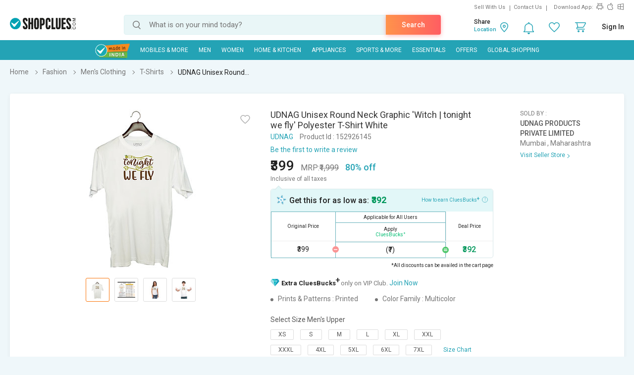

--- FILE ---
content_type: text/html; charset=UTF-8
request_url: https://www.shopclues.com/udnag-unisex-round-neck-graphic-witch--tonight-we-fly-polyester-t-shirt-white-152926145.html
body_size: 206485
content:

<!DOCTYPE html>
<html>
<head>
      <!-- Matomo -->
    <script>
      var _paq = window._paq = window._paq || [];
      /* tracker methods like "setCustomDimension" should be called before "trackPageView" */
      _paq.push(['trackPageView']);
      _paq.push(['enableLinkTracking']);
      (function() {
        var u="https://matomo.shopclues.com/";
        _paq.push(['setTrackerUrl', u+'matomo.php']);
        _paq.push(['setSiteId', '1']);
        var d=document, g=d.createElement('script'), s=d.getElementsByTagName('script')[0];
        g.async=true; g.src=u+'matomo.js'; s.parentNode.insertBefore(g,s);
      })();
    </script>
    <!-- Matomo Tag Manager -->
<script>
var _mtm = window._mtm = window._mtm || [];
_mtm.push({'mtm.startTime': (new Date().getTime()), 'event': 'mtm.Start'});
var d=document, g=d.createElement('script'), s=d.getElementsByTagName('script')[0];
g.async=true; g.src='https://matomo.shopclues.com/js/container_xxcPN3Is.js'; s.parentNode.insertBefore(g,s);
</script>
<!-- End Matomo Tag Manager -->
<!--matomo code ends here --> 
 <meta charset="utf-8">
 <meta name="viewport" content="width=device-width, initial-scale=1, maximum-scale=1, user-scalable=no">
<meta name="google-site-verification" content="7tZ4Sz2_6Etcp8n0okWu_H2wJ5wyPr66H0w823bFfAY" />
 <link rel="dns-prefetch" href="//ads.yahoo.com" />
 <!-- <link rel="dns-prefetch" href="//analytics.twitter.com" />-->
 <link rel="dns-prefetch" href="//api.targetingmantra.com" />
 <link rel="dns-prefetch" href="//api.apac-sg.zettata.com" />
 <link rel="dns-prefetch" href="//assets.adobedtm.com" />
 <link rel="dns-prefetch" href="//a.adroll.com" />
 <link rel="dns-prefetch" href="//cdn.atomex.net" />
 <link rel="dns-prefetch" href="//cdn.shopclues.net" />
 <link rel="dns-prefetch" href="//cdn2.shopclues.com" />
 <link rel="dns-prefetch" href="//connect.facebook.net" />
<!-- <link rel="dns-prefetch" href="//cluesnetwork.sc.omtrdc.net" />-->
 <link rel="dns-prefetch" href="//d.adroll.com" />
 <link rel="dns-prefetch" href="//datacdn.atomex.net" />
 <link rel="dns-prefetch" href="//dps.bing.com" />
<!-- <link rel="dns-prefetch" href="//dpm.demdex.net" />-->
 <link rel="dns-prefetch" href="//dsp.send.microadinc.com" />
 <link rel="dns-prefetch" href="//facebook.com" />
 <link rel="dns-prefetch" href="//google.co.in" />
 <link rel="dns-prefetch" href="//google.com" />
 <link rel="dns-prefetch" href="//googleads.g.doubleclick.net" />
 <link rel="dns-prefetch" href="//googleadservices.com" />
 <link rel="dns-prefetch" href="//googletagservices.com" />
 <link rel="dns-prefetch" href="//gstatic.com" />
 <link rel="dns-prefetch" href="//ib.adnxs.com" />
 <link rel="dns-prefetch" href="//idsync.rlcdn.com" />
 <link rel="dns-prefetch" href="//partner.googleadservices.com" />
 <link rel="dns-prefetch" href="//pagead2.googlesyndication.com" />
 <link rel="dns-prefetch" href="//shopclues.com" />
 <link rel="dns-prefetch" href="//stats.g.doubleclick.net" />
 <link rel="dns-prefetch" href="//stats2.clicktracks.com" />
 <link rel="dns-prefetch" href="//t.mookie1.com" />
 <link rel="dns-prefetch" href="//tpc.googlesyndication.com" />
 <link rel="dns-prefetch" href="//us-u.openx.net" />
 <link rel="dns-prefetch" href="//x.bidswitch.net" />
 <link href='https://fonts.gstatic.com' rel='preconnect' crossorigin>
 <meta http-equiv="Content-Language" content="en" />
   <title> Buy UDNAG Unisex Round Neck Graphic 'Witch | tonight we fly' Polyester T-Shirt White Online - Get  80% Off </title>
  
        <meta name="Description" content="Buy UDNAG Unisex Round Neck Graphic 'Witch | tonight we fly' Polyester T-Shirt White online at a discounted price from ShopClues.com. Shop T-Shirts products @ Lowest Prices. Shop now! Enjoy Free Shipping & COD across India. EMI options available with Easy Return/Replacement Polices."/>
        <meta name="keywords" content="UDNAG Unisex Round Neck Graphic 'Witch | tonight we fly' Polyester T-Shirt White, UDNAG Unisex Round Neck Graphic 'Witch | tonight we fly' Polyester T-Shirt White Upto 80% off"/>
           <link rel="canonical" href="//www.shopclues.com/udnag-unisex-round-neck-graphic-witch--tonight-we-fly-polyester-t-shirt-white-152926145.html" />
          <link rel="alternate" media="handheld" href="https://m.shopclues.com/udnag-unisex-round-neck-graphic-witch--tonight-we-fly-polyester-t-shirt-white-152926145.html"/>
    <link rel="alternate" media="handheld" href="https://m.shopclues.com/hn/udnag-unisex-round-neck-graphic-witch--tonight-we-fly-polyester-t-shirt-white-152926145.html"/>
          <link rel="amphtml" href="https://m.shopclues.com/udnag-unisex-round-neck-graphic-witch--tonight-we-fly-polyester-t-shirt-white-152926145.html/amp"/>
         <link rel="alternate" href="android-app://com.shopclues/http/www.shopclues.com/udnag-unisex-round-neck-graphic-witch--tonight-we-fly-polyester-t-shirt-white-152926145.html"/>
      <meta name="robots" content="index,follow"/> 
 <meta property="og:url" content="https://www.shopclues.com/udnag-unisex-round-neck-graphic-witch--tonight-we-fly-polyester-t-shirt-white-152926145.html"/>
<meta property="og:site_name" content="shopclues.com"/>

<meta property="fb:app_id" content="233137156813679"/>
  
    <meta property="og:description" content="Buy UDNAG Unisex Round Neck Graphic 'Witch | tonight we fly' Polyester T-Shirt White online at a discounted price from ShopClues.com. Shop T-Shirts products @ Lowest Prices. Shop now! Enjoy Free Shipping & COD across India. EMI options available with Easy Return/Replacement Polices."/>
      <meta property="og:title" content=' Buy UDNAG Unisex Round Neck Graphic 'Witch | tonight we fly' Polyester T-Shirt White Online - Get  80% Off '/>
  <meta property="al:android:package" content="com.shopclues"/>
  <meta property="al:android:url" content="https://m.shopclues.com/udnag-unisex-round-neck-graphic-witch--tonight-we-fly-polyester-t-shirt-white-152926145.html"/>
  <meta property="al:web:url" content="https://m.shopclues.com/udnag-unisex-round-neck-graphic-witch--tonight-we-fly-polyester-t-shirt-white-152926145.html"/>
    <!-- <script src="js/jquery-1.9.1.min.js"></script>
      <script src="js/less.js"></script> -->
      <link rel="stylesheet" href="//css.shopclues.net/assets/css/pdp.css?version=86" type="text/css">
      <!-- SC agent JS starts here-->
      <script src="//tracker.shopclues.com/tracker.js" defer async></script><script src="//www.shopclues.com/assets/js/sc_tracker.js" defer async></script> <!-- SC agent  JS ends-->
      <script src="//cdn2.shopclues.com/images/ui/js/common_header.js?ver=67" type="text/javascript"></script>
      <script type="text/javascript">
        if(typeof jQuery === 'undefined'){
          document.write(unescape("%3Cscript src='//www.shopclues.com/assets/js/common_header.js?ver=67' type='text/javascript'%3E%3C/script%3E"));
        }
      </script>
      <!-- Omniture Analytics JS -->
      
      <script>
        var pid = "152926145";
        var pagelayout="";
        var page_url="https://www.shopclues.com/udnag-unisex-round-neck-graphic-witch--tonight-we-fly-polyester-t-shirt-white-152926145.html";
        var cont="products";
        var product_status = "A";
        var outOfStock = "FALSE";
        var percentage_z = '["97","3","0","0"]';
        var classadd='col3';
        function addZoneProducts_category(products,c1xobj,campaign_id){ 
                  var adzone_html = '';
                  for(var i=0;i<products.length;i++){
                      var selling_price = products[i].price; 
                      var old_price = '';
                      var older_price = '';
                      var discount='';
                      var position = i+1;
                      if(products[i].third_price != 0){
                        selling_price = Math.round(products[i].third_price);
                      }
                      if(products[i].price != selling_price){
                        old_price= products[i].price;
                        if(products[i].list_price !=0 ){
                           older_price = products[i].list_price;
                        }
                      }else if(products[i].list_price !=0){
                        old_price = products[i].list_price;
                      }
                      if(products[i].third_price != 0 && products[i].list_price != 0){
                        discount = (Math.round(products[i].list_price,0) - Math.round(products[i].third_price,0))/Math.round(products[i].list_price,0);
                        discount = Math.round(discount*100);
                      }else if(products[i].price != 0 && products[i].list_price != 0 && (products[i].price != products[i].list_price)){
                        discount = (Math.round(products[i].list_price,0) - Math.round(products[i].price,0)) /Math.round(products[i].list_price,0);
                        discount = Math.round(discount*100);
                      }else if((products[i].price != 0) && (products[i].third_price != 0) && (products[i].price > products[i].third_price)){
                        discount = (Math.round(products[i].price) - Math.round(products[i].third_price)) / Math.round(products[i].price);
                        discount = Math.round(discount*100);
                      }
                      products[i].seoname = products[i].seoname+'.html?adz_page=plp&adz_pos='+position+'&campaign_id='+campaign_id[i];
                      var image_src  = '';
                      if(products[i] && products[i].product_gallery && products[i].product_gallery[0] && products[i].product_gallery[0]["320X1"]){
                        image_src = products[i].product_gallery[0]["320X1"];
                      }
                      var sell_price_html = '';
                      var old_price_html = '';
                      var discount_html  ='';
                      if(selling_price){
                        sell_price_html = '<span class="p_price">₹'+selling_price+'</span>'
                      }
                      if(old_price){
                          old_price_html = '<span>₹'+old_price+'</span>';
                      }
                      if(discount){
                        discount_html = '<span class="prd_discount">'+discount+'% OFF</span>';
                      }
                      if(pagelayout && pagelayout==3){
                        classadd='col4'
                      }
                      adzone_html+='<div class="column '+ classadd+' c1x-adzone" style="float:left;"><a data-main_leaf_category='+products[i].main_leaf_category+' data-position='+position+' href="'+urlFrontend+products[i].seoname+'.html?adz_page=plp&adz_pos='+position+'&campaign_id='+campaign_id[i]+'" id="'+products[i].product_id+'" campaign_id="'+campaign_id[i]+'" onclick="adzone_click(this);" target="_blank"><input type="hidden" id="'+products[i].product_id+'" value=""><div class="img_section img_280"><img class="" id="det_img_'+products[i].product_id+'" src="'+image_src+'" alt='+products[i].product+' border="0" alt="" title=""><div class="addzone_tag">AD</div></div><span class="prod_name">'+products[i].product+'</span><div class="prd_p_section"><div class="ori_price">'+sell_price_html+''+discount_html+'</div><div class="old_prices">'+old_price_html+'</div></div><div class="sh_content"><div class="visited"></div></div></a></div>';

                  }
                  return adzone_html;
              }
              function addZoneProducts_pdp(products,c1xobj,campaign_id){ 
                      var adzone_html = '';
                      for(var i=0;i<products.length;i++){
                          var selling_price = products[i].price;
                          var old_price = '';
                          var older_price = '';
                          var discount='';
                          var position = i+1;
                          if(products[i].third_price != 0){
                            selling_price = Math.round(products[i].third_price);
                          }
                          if(products[i].price != selling_price){
                            old_price= products[i].price;
                            if(products[i].list_price !=0 ){
                               older_price = products[i].list_price;
                            }
                          }else if(products[i].list_price !=0){
                            old_price = products[i].list_price;
                          }
                          if(products[i].third_price != 0 && products[i].list_price != 0){
                            discount = (Math.round(products[i].list_price,0) - Math.round(products[i].third_price,0))/Math.round(products[i].list_price,0);
                            discount = Math.round(discount*100);
                          }else if(products[i].price != 0 && products[i].list_price != 0 && (products[i].price != products[i].list_price)){
                            discount = (Math.round(products[i].list_price,0) - Math.round(products[i].price,0)) /Math.round(products[i].list_price,0);
                            discount = Math.round(discount*100);
                          }else if((products[i].price != 0) && (products[i].third_price != 0) && (products[i].price > products[i].third_price)){
                            discount = (Math.round(products[i].price) - Math.round(products[i].third_price)) / Math.round(products[i].price);
                            discount = Math.round(discount*100);
                          }
                          products[i].seoname = products[i].seoname+'.html?adz_page=pdp&adz_pos='+position+'&campaign_id='+campaign_id[i];
                          var image_src  = '';
                          if(products[i] && products[i].product_gallery && products[i].product_gallery[0] && products[i].product_gallery[0]["320X1"]){
                            image_src = products[i].product_gallery[0]["320X1"];
                          }
                          var sell_price_html = '';
                          var old_price_html = '';
                          var discount_html  ='';
                          if(selling_price){
                            sell_price_html = '<span class="p_price">₹'+selling_price+'</span>'
                          }
                          if(old_price){
                              old_price_html = '<strike>₹'+old_price+'</strike>';
                          }
                          if(discount){
                            discount_html = '<span class="prd_discount">'+discount+'% OFF</span>';
                          }
                          adzone_html+='<li class="slick-slide" style="width: 16.65%;" aria-hidden="false" role="option"><a href="'+urlFrontend+products[i].seoname+'" id="'+products[i].product_id+'" campaign_id="'+campaign_id[i]+'" target="_blank" data-position='+position+' data-main_leaf_category='+products[i].main_leaf_category+' onclick="adzone_click(this);"><input type="hidden" id="'+products[i].product_id+'" value="'+image_src+'"><img class="" id="det_img_'+products[i].product_id+'" src="'+image_src+'" border="0" alt="'+products[i].product+'"><div class="addzone_tag">AD</div><h4>'+products[i].product+'</h4><p>'+old_price_html+'₹'+selling_price+'</p></a></li>';

                      }
                      return adzone_html;
                }
                
                function ReadCookie(o){var e=" "+document.cookie,t=e.indexOf(" "+o+"=");if(-1==t&&(t=e.indexOf(";"+o+"=")),-1==t||""===o)return"";var n=e.indexOf(";",t+1);return-1==n&&(n=e.length),unescape(e.substring(t+o.length+2,n))}function SetCookie(o,e,t,n){var i=new Date,c=new Date;null!=t&& 0!=t||(t=1),c.setTime(i.getTime()+864e5*t),document.cookie=""!=n?o+"="+escape(e)+";expires="+c.toGMTString()+";domain="+n+";path=/":o+"="+escape(e)+";expires="+c.toGMTString()}

      </script>
          <!--    <script src='//assets.adobedtm.com/a27f844e6d39b151a4c50628d74d0027a93ce93f/satelliteLib-7d2f0d5af2e6977e292dd2fe9c51476f8ebb4e6b.js'></script> -->
   <script src="//assets.adobedtm.com/24de6be1a1ad/a660199f540c/launch-9c5442a5cbb0.min.js" async></script>
          <!-- Code for google ads -->
           <!-- BEGIN CRITEO LOADER -->
      <script async="async" type="text/javascript" src="https://static.criteo.net/js/ld/publishertag.js"></script>
      <script>
        window.Criteo = window.Criteo || {};
        window.Criteo.events = window.Criteo.events || [];
      </script>
      <!-- END CRITEO LOADER -->
              <script type="text/javascript" charset="utf-8">
        var googletag = googletag || {};
        googletag.cmd = googletag.cmd || [];
        (function() {
          var gads = document.createElement('script');
          gads.async = true;
          gads.type = 'text/javascript';
          var useSSL = 'https:' == document.location.protocol;
          gads.src = (useSSL ? 'https:' : 'http:') +
          '//www.googletagservices.com/tag/js/gpt.js';
          var node = document.getElementsByTagName('script')[0];
          node.parentNode.insertBefore(gads, node);
        })();
        function replace_special_symbol(str) {
          str=str.replace(/&#039;/g, "'");
          str = str.replace(/['|,|&|@|%|;|+|=|#|!|^|*|(|)|-]/gi, "").replace(/  +/g, ' ');
          str = str.substring(0,40);
          return str;
        }
      </script>
         <script>
             (function(w,d,s,l,i){w[l]=w[l]||[];w[l].push({'gtm.start':
             new Date().getTime(),event:'gtm.js'});var f=d.getElementsByTagName(s)[0],
             j=d.createElement(s),dl=l!='dataLayer'?'&l='+l:'';j.async=true;j.src=
             'https://www.googletagmanager.com/gtm.js?id='+i+dl;f.parentNode.insertBefore(j,f);
             })(window,document,'script','dataLayer','GTM-PJBM6DG');
         </script>
      </head>    
    <body>
                  <a href="javascript:void(0);" class="scrollToTop">Scroll To Top</a>
            
            <div class="t_overlay" style="display: none;">
              <div class="tutorialModel">
                <div class="exc_price">
                  <span class="circle"><i class="ex_dis"></i></span>
                  <h3>Exclusive Price</h3>
                  <p>This is exclusive price for our esteemed customer.</p>
                  <a href="javascript:void(0);">Ok</a>
                </div>
              </div>
            </div>

            <div id="common_overlay" class="b_overlay" style="display: none;">
              <!-- STARTS COMMON POPUP MODEL -->
              <div id="common_popupModel" class="popupModel" style="display: none">
                <a id="a_close_id" href="javascript:void(0);" class="close"></a>

                <!-- STARTS TERMS & CONDITION -->
                <div class="sc_offer scrollable" style="display: none;">
                  <span class="pop_heading">Terms & Condition</span>
                  <p></p>
                </div>
                <!-- ENDS TERMS & CONDITION -->



                <!-- STARTS Reliance PDP offer-->
                <div class="policy_holder scrollable" style="display: none;">
                  <span class="pop_heading">Enter Policyholder Information</span>
                      <div id="insurance_popup" class="insurance_popup">
                        <div class="rgci">
                        <h4>Reliance General Coronavirus Insurance</h4>
                        <!-- <span>₹25000 sum insured  |  Tenure: 1 year</span> -->
                        <p id="sum_in"></p>
                        </div>
                        <div class="default_form">
                        <h4>Policyholder Information</h4>
                        <div class="inpt_group">
                        <input type="text" class="label_jump" id="name" value="" onChange="OnChangeName()">
                        <label id="name-label">Name (as per Valid ID proof)</label>
                        <span></span>
                        </div>
                        <div class="error_txt" id="name1"></div>
                        <div class="inpt_group">
                        <input type="number" id="phone" value="" class="label_jump" onChange="OnChangePhone()">
                        <label id="phone-label">Mobile Number</label>
                        <span></span>
                        </div>
                        <div class="error_txt" id="phone1"></div>
                        <div class="inpt_group">
                        <a class="icon calendar" href="javascript:void(0);" data-target="plans"><i class="sm"></i></a>
                        <input onfocus="OnfocusChange()" type="text"  id="dob" class="label_jump" onchange="OnChangeDob()">
                        <label id="dob-label">Date of Birth</label>
                        <span></span>
                        </div>
                        <div class="error_txt" id="dob1"></div>
                        <script>
                          function OnfocusChange(){
                            document.getElementById("dob").type = 'date';
                          }
                          // function hello(){
                          //   if(document.getElementById("dob").value){
                          //     document.getElementById("dob").type = 'date';
                          //   }else{
                          //     document.getElementById("dob").type = 'text';
                          //   }
                          //   console.log('this is hellfvfs OnblurChangeOut'document.getElementById("dob").value)
                          // }
                          function OnChangeName() {
                            var x = document.getElementById("name");
                            if(x.value.length !== 0){
                              var y = document.getElementById("name-label");
                              y.classList.add('label-valid');
                            }
                          }
                          function OnChangePhone() {
                            var x = document.getElementById("phone");
                            if(x.value.length !== 0){
                              var y = document.getElementById("phone-label");
                              y.classList.add('label-valid');
                            }
                          }
                          function OnChangeDob() {
                            var x = document.getElementById("dob");
                            if(x.value.length !== 0){
                              var y = document.getElementById("dob-label");
                              y.classList.add('label-valid');
                            }
                          }
                          </script>
                        <ul class="rd">
                        <li>
                        <input type="radio" id="male" name="gender" checked="checked" value="M">
                        <label for="male">Male</label>
                        </li>
                        <li>
                        <input type="radio" id="female" name="gender" value="F">
                        <label for="female">Female</label>
                        </li>
                        </ul>
                        <div class="ext_txt">
                        <h4>Declaration and conditions</h4>
                        <ol>
                        <li>Certificate is provided considering below declaration, I hereby confirm that:</li>
                        <li>Maximum Cumulative Sum Insured allowed for single person cannot be greater than 2,00,000 under multiple policies
                        <ul>
                        <li>
                        Neither me nor my any family member or close associate is suffering from Covid 19 or quarantined/I or we have not met any Covid affected person in last 15 days
                        </li>
                        <li>
                        I am not living with and sharing the same address as that of person(s) who is/were Diagnosed with COVID-19 or Quarantined
                        </li>
                        <li>
                        Have Not traveled to international destination in 45 day immediately preceding the Certificate Period Start Date
                        </li>
                        </ul>
                        </li>
                        <li>
                        All Standard terms and conditions of product are applicable
                        </li>
                        </ol>
                        <div class="tnc">
                        <input type="checkbox" id="chk_box1">
                        <label for="chk_box1">by proceeding, I agree to the</label> <a id="r_terms" target="_blank">Terms &amp; Conditions</a>
                        </div>
                        <button data-formId="152926145" id="buy_now_reliance" class="btn orange">Proceed to Pay ₹</button>
                        </div>
                        </div>
                        </div>
                   <!-- <button data-formId="" id="add_cart" class="btn orange-white btn_effect">Add To Cart</button> -->
                </div>
                <!-- ENDS Reliance PDP offer -->

                <!-- Review Video start -->
                 
                <div class="review_gallery" style="display: none;"> 
                  <span class="head">Customer images &amp; videos</span>  
                  <ul id="all_review_video_details">  
                    
                 </ul>  
               </div> 
               <div class="review_fullgallery" id="close_reviewGallary" style="display: none;">  
                  
                  <a class="view_gallery" href="javascript:void(0);"> 
                  Back to customer images &amp; videos  
                  </a>  
                  <div class="gallery_review">  
                     <div class="review_video"> 
                        <video id='video-player' preload='metadata' controls controlsList="nodownload">
                            <source src="Video/Sapno.MP4" type="video/mp4">
                        </video> 
                      
                     </div> 
                     <div class="review_detail">  
                        <ul>  
                           <li> 
                              <p>Vikas kumar</p>  
                              <span>Reviewed on 25 Oct, 2020</span>  
                           </li>  
                        </ul> 
                     </div> 
                  </div>  
                </div>  
                <!-- Review Video End -->

                <!-- STARTS EMI -->
                <div class="sc_emi scrollable" style="display: none; height: 500px;">
                </div>
                <!-- ENDS EMI -->

                <!-- STARTS SIZE CHART -->
                <div class="sc_sizeChart scrollable" style="display: none;">
                  <span class="pop_heading">Size Chart</span>
                  <div class="size_chart_img">
                    <img id="sc_img" src="" alt="">
                  </div>
                  <div class="size_chart_table">
                    <table width="100%" border="0" cellspacing="0" id="table_data" cellpadding="0">
                    </table>
                  </div>
                </div>
                <!-- ENDS SIZE CHART -->
                <!-- STARTS LOGIN POPUP CODE -->
                <div id="loginModelBox" style="display: none;">
                 <div id="responseLoading_login" style="display:block; z-index:0;">
                  <div class="circleSpin">
                    <div class="circle"></div>
                  </div>
                </div>
              </div>
              <!-- END LOGIN POPUP CODE -->
            </div>

            <!-- STARTS AREA CODE -->
            <div class="popupModel pincodeModel" style="display: none;">
              <a href="javascript:void(0);" class="close"></a>
              <div class="pincode_section" style="display: none;">
                <div class="result_content">
                  <i class="b_localtion"></i>
                  <span class="loc_zone_msg_popup">Hi, Select Your Zone</span>
                  <p><span class="loc_zone_sub_msg_popup">Share pincode for faster delivery by local sellers.</span></p>
                  <div class="buil_img"></div>
                </div>
                <form action="" >
                  <span class="pincode_input"><input type="text" onkeypress="return isNumberKey(event)" onkeydown="if(this.value.length==6 &amp;&amp; event.keyCode!=8 &amp;&amp; event.keyCode!=13){return false;}else if(event.keyCode==13){ userZoneFromPincode(event);} " placeholder="enter your pincode" id="pin_code_popup" name=""></span>
                  <!-- <span class="btn_effect"> --><input class="btn orange" type="button" name="" id="get_pincode_popup" value="Submit" ><!-- </span> -->
                </form>
              </div>
            </div>
            <!-- STARTS AREA CODE -->
            <!-- ENDS COMMON POPUP MODEL -->
          </div>
                    <!--            Header            -->
          <div class="sc_header">
            <div class="ffix_header removeAbc">
              <div class="wrapper">
                <div class="sc_rlinks">
                  <div class="up_rlinks">
                    <ul>
                      <li id="sell_with_us"><a href="http://storemanager.shopclues.com/vendor.php?dispatch=authorize.welcome&source=shopclues">Sell With Us</a></li> 
                      <li><a href="//www.shopclues.com/contact-us.html">Contact Us</a> </li>
                        <li>Download App:</li>
                        <li>
                          <a href="https://app.appsflyer.com/com.shopclues?pid=Mweb" class="sc_android" title="Android App Store"></a>
                          <a href="https://app.appsflyer.com/id994486085?pid=Mweb" class="sc_apple" title="Apple App Store"></a>
                          <a href="https://app.appsflyer.com/a35a3f92-a92b-4951-b0fb-c22e0fb1fb7c?pid=Mweb" class="sc_windows" title="Windows App Store"></a>
                        </li>
                      </ul>
                    </div>
                  </div>
                  <div class="sc_logo" itemscope itemtype="http://schema.org/Organization">
                    <meta itemprop="name" content="ShopClues.com">
                    <a href="//www.shopclues.com/" title="Shopclues online shopping"  itemprop="url">
     <!--adding logo from config , incase config value is empty default logo is shown-->
                        <img itemprop="logo" src="[data-uri]" alt="Shopclues.com">
                               


                      <!-- <img itemprop="logo" src="//images2.shopclues.com/images/ui/shopclues_logo_b.png" alt="Shopclues.com" /> -->
                    </a>
                  </div>
                  <div class="sc_search">
                    <span id="search">
                     <input type="text" id="autocomplete" value="" placeholder="What is on your mind today?" onfocus="autoComplete()" onKeyDown="if(event.keyCode==13) searchTrigger();" autocorrect="off" autocapitalize="off" autocomplete="off" spellcheck="false"/>
                     <input type="submit" value="" onclick="searchTrigger()">
                     <a class="srch_action btn orange" onclick="searchTrigger()">Search</a>
                     <div class="srch_sugg_lst" style="display:none;">
                      <ul id="search-result"></ul>
                      <div class="seaches_sugge">
                        <ul class="recent_searches" style="display:none;">
                          <li class="heading"><span>Recent Searches</span><a class="clear_history" href="javascript:void(0);" onclick=>Clear Search History</a></li>
                        </ul>
                        <ul class="trending_srches" style="display:none;">
                          <li class="heading"><span>Trending Searches</span></li>
                        </ul>
                      </div>
                    </div>
                  </span>
                </div>
                <div class="sc_rlinks_btm">
                  <ul> 
                    <li class="bell_notification">
                      <a href="javascript:void(0);" class="notify_ic">
                        <span style="display:none" class='notification_count'></span>
                      </a>
                      <div class="hoverContent notification_content">
                        <div class="quickCart">
                          <div class="nItem"><p>Notifications</p></div>
                          <div class="notify_list">
                          </div>
                        </div>
                      </div>
                    </li>
                    <li id="wishlist_d"><a href="javascript:void(0);" onclick="loginPopup('https://myaccount.shopclues.com/index.php?dispatch=wishlist.view');" class="whishlist_ic"></a></li>
                    <li id="wishlist_d_content" style="display:none;"><a href="https://myaccount.shopclues.com/index.php?dispatch=wishlist.view" class="whishlist_ic"></a></li>
                    <li class="qCart"><a href="https://secure.shopclues.com/atom/acart/getcart" class="cart_ic"><span style="display:none" class='cart_icon_count'></span></a>
                      <div class="hoverContent"></div>
                    </li>
                    <li id="sc_uname" style="display:none"><a href="javascript:void(0);"><i></i></a>
                      <div class="hoverContent sc_actLinks">
                        <div class="actLink_heading" id="vip_on">
                          <a href="javascript:void(0)"></a>
                        </div>
                        <ul>
                          <li><a href="https://myaccount.shopclues.com/index.php?dispatch=orders.search"><i class="usr_ordr"></i>My Orders</a></li>
                          <li><a href="https://myaccount.shopclues.com/index.php?dispatch=rma.returns"><i class="usr_msg"></i>My Returns</a>
                          </li>
                          <li><a href="https://myaccount.shopclues.com/index.php?dispatch=wishlist.view"><i class="usr_wshlst"></i>Wishlist</a></li>
                          <li><a href="https://myaccount.shopclues.com/index.php?dispatch=profiles.update"><i class="usr_profile"></i>My Profile</a></li>
                          <li><a href="//www.shopclues.com/mychat"><i class="usr_msg"></i>My Chat</a></li>
                          <li><a href="https://myaccount.shopclues.com/index.php?dispatch=reward_points.userlog&type=cb&sub_type=All"><i class="usr_clues"></i>My CluesBucks</a></li>
                          <li><a href="https://myaccount.shopclues.com/index.php?dispatch=reward_points.userlog&type=cb_plus&sub_type=All"><i class="usr_clues"></i>My CluesBucks<sup>+</sup></a></li>
                          <li><a href="https://myaccount.shopclues.com/index.php?dispatch=profiles.my_feedbacks"><i class="usr_feed"></i>My Feedback</a></li>
                          <li><a href="https://myaccount.shopclues.com/index.php?dispatch=write_to_us.support"><i class="hlp_support"></i>Help &amp; Support</a></li>
                          <li><a href="https://myaccount.shopclues.com/index.php?dispatch=profiles.store"><i class="usr_clues"></i>My Favorite Stores</a></li>
                          <li><a href="https://secure.shopclues.com/index.php?dispatch=auth.logout&redirect_url=index.php?dispatch=products.view&product_id=152926145"><i class="usr_signout"></i>Sign Out</a></li>
                        </ul>
                      </div>
                    </li> 
                                          <li id="sign-in" style="display:none"><a href="javascript:void(0);" onclick="loginPopup();">Sign In</a>
                        
                        <div class="hoverContent">
                          <div class="sc_actLinks">
                            <div class="actLink_heading vip_on" id="vip_on">
                                                              <a href="javascript:void(0);" id="show_loginpop" onclick="loginPopup();"> <span id="user_icn_span" class="user_icn"></span>Login/Register</a>
                                <a id="join_vip_id" href="//www.shopclues.com/vip-club.html" class="btn orange vip_nuser_btn">Join VIP Club</a>
                                <script type="text/javascript"> var new_login_url = "https://login.shopclues.com/"</script>
                               
                            </div>
                            <ul> 
                                                              <li><a href="javascript:void(0);" onclick="loginPopup('https://myaccount.shopclues.com/index.php?dispatch=orders.search');"><i class="usr_ordr"></i>My Orders</a></li>
                               

                                                              <li><a href="javascript:void(0);" onclick="loginPopup('https://myaccount.shopclues.com/index.php?dispatch=rma.returns');"><i class="usr_msg"></i>My Returns</a></li>
                                
                                  

                                                              <li><a href="javascript:void(0);" onclick="loginPopup('https://myaccount.shopclues.com/index.php?dispatch=wishlist.view');"><i class="usr_wshlst"></i>Wishlist</a></li>
                               

                                                              <li><a href="javascript:void(0);" onclick="loginPopup('https://myaccount.shopclues.com/index.php?dispatch=profiles.update');"><i class="usr_profile"></i>My Profile</a></li>
                                   

                              <li><a href="//www.shopclues.com/mychat"><i class="usr_msg"></i>My Chat</a></li>

                                                              <li><a href="javascript:void(0);" onclick="loginPopup('https://myaccount.shopclues.com/index.php?dispatch=reward_points.userlog&type=cb&sub_type=All');"><i class="usr_clues"></i>My CluesBucks</a></li>
                               

                                                              <li><a href="javascript:void(0);" onclick="loginPopup('https://myaccount.shopclues.com/index.php?dispatch=reward_points.userlog&type=cb_plus&sub_type=All');"><i class="usr_clues"></i>My CluesBucks<sup>+</sup></a></li>
                               

                                                              <li><a href="javascript:void(0);" onclick="loginPopup('https://myaccount.shopclues.com/index.php?dispatch=profiles.my_feedbacks');"><i class="usr_feed"></i>My Feedback</a></li>
                              
                              <li><a href="https://myaccount.shopclues.com/index.php?dispatch=write_to_us.support"><i class="hlp_support"></i>Help &amp; Support</a></li>

                                                              <li><a href="javascript:void(0);" onclick="loginPopup('https://myaccount.shopclues.com/index.php?dispatch=profiles.store');"><i class="usr_clues"></i>My Favorite Stores</a></li>
                               
                            </ul>
                          </div>
                        </div>
                      </li>
                    </ul>
                    <div class="cLocation" style="display:none">
                    </div>
                  </div>
                </div> 
              </div>
            </div>
                <!--            Navigation            -->
    <div class="main_navigation">
        <div class="ffix nav-down">
        <div class="wrapper">
            <ul>
                 <li class="made" id="made_in_india"><a class="madein" href="https://www.shopclues.com/shopclues-sale-2.html"><img src="https://images2.shopclues.com/images/ui/madeinindia.png" width="54" height="54"></a></li>
                            <li id="nav_44" onmouseover="mouseoverNavigation(this);"><a href="javascript:void(0);">Mobiles & More</a></li>
                            <li id="nav_43" onmouseover="mouseoverNavigation(this);"><a href="javascript:void(0);">MEN</a></li>
                            <li id="nav_42" onmouseover="mouseoverNavigation(this);"><a href="javascript:void(0);">WOMEN</a></li>
                            <li id="nav_46" onmouseover="mouseoverNavigation(this);"><a href="javascript:void(0);">Home & Kitchen</a></li>
                            <li id="nav_88" onmouseover="mouseoverNavigation(this);"><a href="javascript:void(0);">Appliances</a></li>
                            <li id="nav_45" onmouseover="mouseoverNavigation(this);"><a href="javascript:void(0);">Sports & More</a></li>
                            <li id="nav_82" onmouseover="mouseoverNavigation(this);"><a href="javascript:void(0);">Essentials</a></li>
                            <li id="nav_41" onmouseover="mouseoverNavigation(this);"><a href="javascript:void(0);">Offers</a></li>
                        <!-- Global Shopping -->
                                <li id="nav_0"><a style="cursor: pointer;" id="qoo10_link" href="https://www.qoo10.in/ShopcluesGlobal?jaehuid=2026454214" target="_blank">Global Shopping</a></li>
                               
                 
                
            
                  
            </ul>
        </div>
        </div>
    </div>
<script type="text/javascript">
    var allGids = ["44","43","42","46","88","45","82","41"];
</script>
 <!-- Ajax call for Global Shopping -->
 <script type="text/javascript">
    function qoo10AlreadyLogin(user_id,landingurl='')
    {
        var urlFrontend = '//www.shopclues.com/';
        var microtime='0.84257300 1769574576';
        var url = urlFrontend +'ajaxCall/qo10token?user_id='+user_id+'&microtime='+microtime;
        if(landingurl){
            var landingUrl=landingurl;
        }
        else{
            var landingUrl="https://www.qoo10.in/ShopcluesGlobal?jaehuid=2026454214";
        }

        $.ajax({
            type: 'get',
            url: url,
            data:{user_id:user_id},
            success: function (resp) {
           resp=encodeURIComponent(resp);
           if(resp){
            window.open(landingUrl+'&master_shopclues_usertoken='+resp, '_blank');
           }else{
            if(landingurl){
                window.open(landingurl, '_blank');
            }
            else
             window.open('https://www.qoo10.in/ShopcluesGlobal?jaehuid=2026454214', '_blank');
           }
           
           }
        });
    }
        
 </script>            <script type="text/javascript">
           var base_url="//www.shopclues.com/";
           var cookieDomain = ".shopclues.com";
           var city_cookie_lifetime = 60;
              var city_id;
              function userZoneCityPincode(){
                if(ReadCookie('sc_loc_pincode'))
              var pincode = ReadCookie('sc_loc_pincode');
            else if(ReadCookie('pincode'))
              var pincode = ReadCookie('pincode');

              if(pincode){
                    var url = base_url+ 'setUserzone';
                    var postdata = {'pincode':pincode, 'target':'pincode_form'};
                    $.ajax({
                          type: 'post',
                          url: url,
                          data:postdata,
                          success: function (resp) {  
                          resp=JSON.parse(resp); 
                          var city_id=resp.city_id;
                          SetCookie('sc_city',resp.city_id,city_cookie_lifetime,cookieDomain);
                          }  
                    });

              }

              }
             userZoneCityPincode();
          
              var secure_base_url="https://secure.shopclues.com/";
              var curl_base_url_secure="https://sm.shopclues.com/api/v11/";
              var curl_base_url="//api.shopclues.com/api/v11/";
              var search_url = "//search.shopclues.com";
              var cookieExpire = "7200";
              var zettata_threshold = 4;
              var abDays = "4";
              var HomepageConfig = "1";
              var ConfigRowCount = "13";
              var ConfigColumnCount = "5";
              var ConfigColumnWidth = "180";
              var ConfigLoadAll = "1";
              var perPage_limit = "24";
              if(typeof perPage_limit !== 'undefined' && perPage_limit !=""){
                var product_perpage_limit = perPage_limit;    
              }else{
                var product_perpage_limit = 24;   
              }
              
              var loadMore_limit = "160";
              var campaignWrapperApi = "https://api.shopclues.com/home_campaigns.php";
              var personalizationApi = "https://api.shopclues.com/personalization.php";
              var cookieDelete = ["vt_6250","vt_6251","vt_6257","vt_6258","vt_6262","vt_6249","vt_7186","vt_7569","vt_7570","vt_7571","vt_7572","vt_7592","vt_7594","vt_7595","vt_7598","vt_7599","vt_7600","vt_7601","vt_7602","vt_7603","vt_7604","vt_7605","vt_7606","vt_7607","vt_7608","vt_7609"];
              var oldUiSearch = "0";
              var productCount = "";
              var saleboosterOnoff = "1"
              var gid_visitorid = "[4526,4527,4528,4529,4530]";
              var infiniteScrollConfig = [false,5];
              var strategicApi = "https://prsnl.shopclues.com/";
              var gid_strategic = "[4891]";
              var gid_prsnl_ab = "[]";
              var gold_gid = "[4521]";
              var mfc_time = "600000";
              var best_seller_expNum = "1";
              var key_feature_plp = 1;
            </script>
                          <script type="text/javascript">
                var log_ajax_http = 0;
              </script>
            
            <style>.async-hide { opacity: 0 !important} </style>
            <script>(function(a,s,y,n,c,h,i,d,e){s.className+=' '+y;h.start=1*new Date;
              h.end=i=function(){s.className=s.className.replace(RegExp(' ?'+y),'')};
              (a[n]=a[n]||[]).hide=h;setTimeout(function(){i();h.end=null},c);h.timeout=c;
            })(window,document.documentElement,'async-hide','dataLayer',4000,
          {'GTM-NKVCX22':true},'order_id','product_id','meta_cat_id','utm_id','utm_content','sale_amount','mode_of_payment');</script> 

         <script>
        var meta_cat_id = "87"; 
        var mode_of_payment = "";
        var sale_amount = "";
            window.dataLayer = window.dataLayer || [];
            window.dataLayer.push({
              'event': 'pageview',
              'order_id': getQueryParam('order_id'),
              'product_id': getQueryParam('product_id'),
              'meta_cat_id': meta_cat_id,
              'utm_id': getQueryParam('utm_id'),
              'utm_content': getQueryParam('utm_content'),
              'sale_amount': getQueryParam('sale_amount'),
              'mode_of_payment': getQueryParam('mode_of_payment'),
            });

              function getQueryParam(param) {
              const paramValues = {
                'order_id': '',
                'product_id': '152926145',
                'meta_cat_id': meta_cat_id,  
                'utm_id': '',
                'utm_content': '',
                'sale_amount': '0.00',
                'mode_of_payment': 'Credit Card , Debit Card , Net Banking , Wallets ,'
              };
              if (paramValues[param]) {
                return paramValues[param];
              }
              const urlParams = new URLSearchParams(window.location.search);
              return urlParams.get(param) || ''; 
            }
          </script>

        <script type="text/javascript">
                function setCookie(name, value, days) {
            let expires = "";
            if (days) {
                let date = new Date();
                date.setTime(date.getTime() + days * 24 * 60 * 60 * 1000);
                expires = "; expires=" + date.toUTCString();
            }

            document.cookie = name + "=" + encodeURIComponent(value) + expires + "; path=/; domain=.shopclues.com";
        }

        function getCookie(name) {
            let match = document.cookie.match(new RegExp("(^| )" + name + "=([^;]+)"));
            return match ? decodeURIComponent(match[2]) : null;
        }

        function getUTMParameters() {
            let urlParams = new URLSearchParams(window.location.search);
            return {
                utm_content: urlParams.get('utm_content'),
                utm_id: urlParams.get('utm_id')
            };
        }

        function updateUTMCookies() {
            let utmParams = getUTMParameters();

            for (let key in utmParams) {
                if (utmParams[key] && getCookie(key) !== utmParams[key]) {
                    setCookie(key, utmParams[key], 7); 
                }
            }
        }
        updateUTMCookies();
              </script>

          <script>
            (function(i, s, o, g, r, a, m) {
              i['GoogleAnalyticsObject'] = r;
              i[r] = i[r] || function() {
                (i[r].q = i[r].q || []).push(arguments);
              }, i[r].l = 1 * new Date();
              a = s.createElement(o), m = s.getElementsByTagName(o)[0];
              a.async = 1;
              a.src = g;
              m.parentNode.insertBefore(a, m);
            })(window, document, 'script', '//www.google-analytics.com/analytics.js', 'ga');

            ga('create', 'UA-27831792-1', 'auto');
            ga('require', 'GTM-NKVCX22');
            ga('set', 'order_id', getQueryParam('order_id'));
            ga('set', 'product_id', getQueryParam('product_id'));
            ga('set', 'meta_cat_id', getQueryParam('meta_cat_id'));
            ga('set', 'utm_id', getQueryParam('utm_id'));
            ga('set', 'utm_content', getQueryParam('utm_content'));
            ga('set', 'sale_amount', getQueryParam('sale_amount'));
            ga('set', 'mode_of_payment', getQueryParam('mode_of_payment'));
            ga('send', 'pageview');
          </script>


          <!--- C1X code starts here -->  
            
          
                          
          
                    
                      <script type="application/javascript">
              var c1x = {};
              c1x.cid = "218";
              c1x.pageType = "PDP";
              c1x.productID =  "152926145";
              c1x.tileCount = 6;
              c1x.async = true;
            </script>
                                <script type="application/javascript">
                    var urlFrontend = "//www.shopclues.com/";
                      $.ajax({
                            url: urlFrontend+'ajaxCall/Adzone_Products?'+'category_id='+218,
                            type: 'POST',
                            dataType: 'json',
                            success: function (res) { 
                             var product_id1=[];
                              var campaign_id=[];
                              
                               if (res && res.status==200 && res.response && res.response.campaign_data && res.response.campaign_data.length) {

                                  Object.entries(res.response.campaign_data).map(function([key,value]){ 
                                    product_id = value.product_id; 
                                      for (var i = 0; i <product_id.length; i++) {
                                           
                                      campaign_id.push(value.campaign_id); 
                                     
                                    }
                                      product_id1.push(product_id);
                                  }); 
                                  $.ajax({
                                          url: urlFrontend+'ajaxCall/reseller_products?'+'product_id='+product_id1,
                                          dataType: 'json',
                                          success: function (res) { 
                                            var addZoneProducts_html =  addZoneProducts_pdp(res.response.products,c1x,campaign_id);
                                            addZoneProducts_html='<h2>Featured Products</h2><div class="tabbing"><div class="tabbing_products crousel_products"><ul data-attr="Lifestyle" position="80" id="Lifestyle" class="imgScroll regular slick-initialized slick-slider"><button type="button" data-role="none" class="slick-prev slick-arrow slick-disabled" aria-label="Previous" role="button" aria-disabled="true" style="display: inline-block;">Previous</button><div aria-live="polite" class="slick-list draggable"><div class="slick-track" role="listbox" style="opacity: 1; width: 100%; transform: translate3d(0px, 0px, 0px);">'+addZoneProducts_html+'</div></div><button type="button" data-role="none" class="slick-next slick-arrow" aria-label="Next" role="button" style="display: block;" aria-disabled="false">Next</button></ul></div></div>';
                                            $('#c1x-ads_new').append(addZoneProducts_html);
                                          },
                                          error:function(res) { 
                                            console.log(res);
                                          }
                                      });
                              }
                            },
                            error:function(res) { 
                              console.log(res);
                            }
                          });
                  </script>
                  
               
          
                      <script>    
              dfpTagPositioning = function() {
     ////////////////-Re-arrange product list in case of ad products -- ///////////////
     var NOP = $('.row .column').length;
     var ct = (parseInt(productCount)>=parseInt(product_perpage_limit))?product_perpage_limit:productCount;
     if(NOP > ct){
      extraProducts = (NOP % c1x.tileCount==0)?4:NOP % c1x.tileCount;
      var allProductsOnPage = $('#product_list > .row').children();
      $('.row').remove();
      var googleAd = $('#google_pl_ad');
      $('#google_pl_ad').remove();
      var cnt = 0;
      $('.product_found').after('<div id="new_list">');
      var totalRows = (parseInt(productCount)>parseInt(product_perpage_limit)?product_perpage_limit:(parseInt(productCount)+parseInt(c1x.tileCount)))/c1x.tileCount;
      for(var j=0; j<totalRows; j++){                                    
        $('#new_list').append('<div class="row" id="row_'+j+'">');                                          
        for(var i=0; i<c1x.tileCount; i++){
          if(j>0){
            cnt = parseInt(c1x.tileCount * j)+i;
          }else{
            cnt = i;
          }
          
          if(typeof allProductsOnPage[cnt] == 'undefined' || allProductsOnPage[cnt]=='' || allProductsOnPage[cnt]=='undefined'){
            $('#row_'+j).append("<span></span>");
          }else{
            
           
            var $html = $(allProductsOnPage[cnt]);    
            var str = $html.prop('outerHTML');

            var res = str.replace('<h2>', '<span class="prod_name">');
            allProductsOnPage[cnt]=res.replace('</h2>','</span>');

            $('#row_'+j).append(allProductsOnPage[cnt]); 
            
          }
          if(i==c1x.tileCount){                                                     
            $('#row_'+j).append('</div>'); 
          }                                                 
        }
        if(j==1){
         $('#row_'+j).after(googleAd);
       }                                      
     }
     $('#new_list > div:last-child').append('</div>'); 
   }                            
 };
</script>
<script>
  function adzone_click(element){ 
      $.ajax({
            url: urlFrontend+'ajaxCall/adzone_click?'+'product_id='+element.id+'&click_position='+element.getAttribute('data-position')+'&category_id='+element.getAttribute('data-main_leaf_category')+'&campaign_id='+element.getAttribute('campaign_id'),
            dataType: 'json',
            success: function (res) { 
            },
            error:function(res) { 
              console.log(res);
            }
        });
      }
</script>
<script type="text/javascript">
if(cont !=undefined && cont=='search' ){
var locationhash=location.hash;
locationhash=locationhash.trim();
locationhash = locationhash.split("&");
locationhash=locationhash[0].replace('#','');
locationhash=locationhash.trim();
var urlF='//www.shopclues.com/';
if(locationhash && locationhash!==undefined){
   window.location.href = urlF +'search?q='+encodeURIComponent('#'+locationhash)+'&z='+ReadCookie("zettata_threshold");
}
}
</script>
  


<div class="container">
	<div class="wrapper maxStWrap">
<script>
window.dataLayer = window.dataLayer || [];
window.dataLayer.push({
    event: "view_item",
    ecommerce: {
        currency: "INR",
        value: "0.00",
        items: {
            item_id: "152926145",
            item_name: "UDNAG Unisex Round Neck Graphic 'Witch | tonight we fly' Polyester T-Shirt White",
            coupon: "NOT ACTIVE",
            index:0,
            item_brand: "",
            item_category: "Fashion",
            item_variant: "",
            price: "1999",
            quantity:25,
        }
    }
});
</script>

  
    <div id="main_data" class="wrapper pdp_info  ">
        
         <div class="breadcrums">
                    <ul itemscope itemtype="https://schema.org/BreadcrumbList">
                        <li itemprop="itemListElement" itemscope itemtype="https://schema.org/ListItem">
                            <a itemprop="item" href="//www.shopclues.com/">
                                <span itemprop="name">Home</span>
                                <meta itemprop="position" content="1" />
                            </a>
                        </li>    
                                                                <li itemprop="itemListElement" itemscope itemtype="https://schema.org/ListItem">
                            <a itemprop="item" href="//www.shopclues.com/fashion.html">
                                <span itemprop="name">Fashion</span>
                                <meta itemprop="position" content="2" />
                            </a>
                        </li>
                                                                    <li itemprop="itemListElement" itemscope itemtype="https://schema.org/ListItem">
                            <a itemprop="item" href="//www.shopclues.com/mens-clothing.html">
                                <span itemprop="name">Men's Clothing</span>
                                <meta itemprop="position" content="3" />
                            </a>
                        </li>
                                                                    <li itemprop="itemListElement" itemscope itemtype="https://schema.org/ListItem">
                            <a itemprop="item" href="//www.shopclues.com/mens-clothing-t-shirts.html">
                                <span itemprop="name">T-Shirts</span>
                                <meta itemprop="position" content="4" />
                            </a>
                        </li>
                     
                                            <li>
                            UDNAG Unisex Round Neck Graphic 'Witch | tonight we fly' Polyester T-Shirt White                        </li>
                                        </ul>
                </div> 
                                               
                
                                    <div class="shd_box">
                                        
                
                <div class="prd_img_gallery">
                                        <div id="deta_container"></div>
                                                <div class="visited_img">
                               
                                                                <a data-formid="152926145" href="javascript:void(0);" class="whishlist_ic" id='pdp_wishlist'></a>
                                <input type="hidden" name="mainImg" id="slrImg" data-src="https://cdn2.shopclues.com/images1/thumbnails/116000/320/320/152926145-116000971-1643793017.jpg">
                                                                <img class='img' id="zoom_picture_gall" src="https://cdn2.shopclues.com/images1/thumbnails/116000/320/320/152926145-116000971-1643793017.jpg" alt="UDNAG Unisex Round Neck Graphic 'Witch | tonight we fly' Polyester T-Shirt White" data-zoom-image="https://cdn2.shopclues.com/images1/detailed/116000/152926145-116000971-1643793017.jpg"/>     
                                                            </div>
                                                <ul id="thumblist" style="display:none;">
                                                        <li class="thumb_click" id="thumb_click_0"><a class="active" href="#" data-image="https://cdn2.shopclues.com/images1/thumbnails/116000/320/320/152926145-116000971-1643793017.jpg" data-zoom-image="https://cdn2.shopclues.com/images1/detailed/116000/152926145-116000971-1643793017.jpg">
                            <img id="" src="https://cdn2.shopclues.com/images1/thumbnails/116000/50/50/152926145-116000971-1643793017.jpg" data-img="https://cdn2.shopclues.com/images1/thumbnails/116000/50/50/152926145-116000971-1643793017.jpg" alt="UDNAG Unisex Round Neck Graphic 'Witch | tonight we fly' Polyester T-Shirt White" />
                          </a></li>
                                                        <li class="thumb_click" id="thumb_click_1"><a class="" href="#" data-image="https://cdn2.shopclues.com/images1/thumbnails/116000/320/320/152926145-116000978-1643793022.jpg" data-zoom-image="https://cdn2.shopclues.com/images1/detailed/116000/152926145-116000978-1643793022.jpg">
                            <img id="" src="https://cdn2.shopclues.com/images1/thumbnails/116000/50/50/152926145-116000978-1643793022.jpg" data-img="https://cdn2.shopclues.com/images1/thumbnails/116000/50/50/152926145-116000978-1643793022.jpg" alt="UDNAG Unisex Round Neck Graphic 'Witch | tonight we fly' Polyester T-Shirt White" />
                          </a></li>
                                                        <li class="thumb_click" id="thumb_click_2"><a class="" href="#" data-image="https://cdn2.shopclues.com/images1/thumbnails/116000/320/320/152926145-116000976-1643793020.jpg" data-zoom-image="https://cdn2.shopclues.com/images1/detailed/116000/152926145-116000976-1643793020.jpg">
                            <img id="" src="https://cdn2.shopclues.com/images1/thumbnails/116000/50/50/152926145-116000976-1643793020.jpg" data-img="https://cdn2.shopclues.com/images1/thumbnails/116000/50/50/152926145-116000976-1643793020.jpg" alt="UDNAG Unisex Round Neck Graphic 'Witch | tonight we fly' Polyester T-Shirt White" />
                          </a></li>
                                                        <li class="thumb_click" id="thumb_click_3"><a class="" href="#" data-image="https://cdn2.shopclues.com/images1/thumbnails/116000/320/320/152926145-116000974-1643793019.jpg" data-zoom-image="https://cdn2.shopclues.com/images1/detailed/116000/152926145-116000974-1643793019.jpg">
                            <img id="" src="https://cdn2.shopclues.com/images1/thumbnails/116000/50/50/152926145-116000974-1643793019.jpg" data-img="https://cdn2.shopclues.com/images1/thumbnails/116000/50/50/152926145-116000974-1643793019.jpg" alt="UDNAG Unisex Round Neck Graphic 'Witch | tonight we fly' Polyester T-Shirt White" />
                          </a></li>
                                                                        </ul>
                                    </div>
                
                <div itemscope itemtype="http://schema.org/Product" class="prd_mid_info ">
                     
                                    <span itemprop="brand" style="display:none;">UDNAG</span>
                    <h1 itemprop="name">
                    UDNAG Unisex Round Neck Graphic 'Witch | tonight we fly' Polyester T-Shirt White                        
                    </h1>
                  
                    <img itemprop="image" src="https://cdn2.shopclues.com/images1/thumbnails/116000/320/320/152926145-116000971-1643793017.jpg" style="display:none;" alt="UDNAG Unisex Round Neck Graphic 'Witch | tonight we fly' Polyester T-Shirt White" />
                    <span itemprop="description" style="display:none;">Buy UDNAG Unisex Round Neck Graphic 'Witch | tonight we fly' Polyester T-Shirt White online at a discounted price from ShopClues.com. Shop T-Shirts products @ Lowest Prices. Shop now! Enjoy Free Shipping & COD across India. EMI options available with Easy Return/Replacement Polices.</span>
                                        <span class="pID">
                                        <a href="//www.shopclues.com/udnag.html">UDNAG</a>
                                        Product Id : 152926145</span>
                    <meta itemprop="sku" content="152926145">
                    <meta itemprop="mpn" content="152926145">
                     
                    <div class="rr">       
                                                     
                                                                    <a href="http://www.shopclues.com/index.php?dispatch=review.review&product_id=152926145"><span style="">Be the first to write a review</span></a>
                                                
                                             
                            
                                                 <div class="badge " badgeId="made-in-india">
                                                </div>

                                       
                                        </div>
                    

                
                                        <div class="price spr_dis" itemprop="offers" itemtype="https://schema.org/Offer" itemscope>
                                                <link itemprop="url" href="https://shopclues.com/udnag-unisex-round-neck-graphic-witch--tonight-we-fly-polyester-t-shirt-white-152926145.html" />               
                        
                                                                     
                             <meta itemprop="price aa" content="399" /> 
                                                                      

                             <span class="f_price" content="399" data-attr="399">₹399</span>

                            <!--  <span class="o_price" content="" data-attr="">₹/Pc  </span>  -->
 
                            


                             
                        <meta itemprop="priceCurrency" content="INR" />
                                                        <link itemprop="availability" href="https://schema.org/InStock" />
                                                        
                                                                            
                                                        <span id='sec_list_price_'  class="o_price1" content="1999"><span>MRP:</span>₹1,999</span>
                        

                        
                            <span class="discount" data-attr='80' content="80">80% off</span>
                                         
                    
                   

                                        <p class="inc">Inclusive of all taxes</p>
                    </div>
                                       <div id="pdp_page_widget">
                    <div class="super_discount" id="from_php">
                        <div class="discount_head">
                          <span>
                            <i></i>
                               Get this for as low as:
                              <span class="low_price"> 
                           <td class="deal_price">₹392</td>
                          </span>
                          </span>
                          <a href="javascript:void(0);" id="cb_popup" onclick="showinfobox();">
                            How to earn CluesBucks<sup>+</sup>
                            <i class="iota"></i>
                          </a>
                          <div class="instructions" id="ins_div">
                            <div class="language">
                              <p>
                                <span onclick="engClick();" class="active" id="eng_tag">English</span>
                                <span onclick="hindiClick();" id="hindi_tag">हिंदी</span>
                              </p>
                            </div>
                            <ul id="eng">
                                <li>1) Create account & Earn 500 CB+ instantly (New User)</li>
                              <!--li>
                                2) Refer your friends &amp; Earn 700 CB+ instantly
                              </li-->
                              <li>
                                2) Get 100% Cashback as CB+ on all orders*
                              </li>
                              <li>
                                3) Complete any COD order to earn CB/ CB+
                              </li>
                              <li>
                                4) Win CB/CB+ as part of our Promotions.
                              </li>
                              <!--li>
                                6) Invite your friends to like products and help them earn 700 CB+
                              </li-->
                              <li id="eng_link">
                                <a href="//www.shopclues.com/cluesbucks.html" target="_blank">Know more..</a>
                                <a href="//www.shopclues.com/buyer-protection.html" target="_blank">Policy</a>
                              </li>
                            </ul>
                            <ul style="display: none;"  id="hindi">
                                <li>1) खाता बनाएं और तुरंत 500 CB+ कमाएँ (New User)</li>
                              <!--li>
                                2) अपने दोस्तों को रेफ़र करे और तुरंत 700 CB + कमाएँ|
                              </li-->
                              <li>
                                2) 100% कैशबैक* प्राप्त करें सभी ऑर्डर पर|
                              </li>
                              <li>
                                3) CB / CB + कमाने के लिए कोई भी COD ऑर्डर पूरा करें
                              </li>
                              <li>
                                4) हमारे प्रमोशन के भाग के रूप में CB / CB + जीतें।
                              </li>
                              <!--li>
                                6) अपने दोस्तों को उत्पादों को लाइक करने के लिए आमंत्रित करें और उन्हें 700 CB + जीतने में मदद करें।
                              </li-->
                              <li id="hind_link1">
                                <a href="//www.shopclues.com/cluesbucks.html" target="_blank">Know more..</a>
                                <a href="//www.shopclues.com/buyer-protection.html" target="_blank">Policy</a>
                              </li>
                            </ul>
                          </div>
                        </div>
                        <div class="discount_table">
                           <table width="100%">
                    <thead>
                      <tr>
                      <th class="brd_rt brd_lt brd_tp">Original Price</th>
                      <th class="no-padding">
                        <table width="100%">
                          <tbody><tr>
                            <th colspan="1" height="22" class="brd_rt brd_tp no-padding">Applicable for All Users</th>
                          </tr>
                          <tr>
                                                                                <th class="brd_tp" width="100%">Apply <span class="success">cluesbucks<sup>+</sup></span></th>

                                                                                   </tr>
                        </tbody></table>  
                      </th>
                      <th>Deal Price</th>
                      </tr>
                    </thead>
                    <tbody><tr>
                
                      <td class="brd_rt brd_lt brd_btm">₹399   
                              <i class="minus"></i>
                          </td>
                      <td class="brd_btm no-padding">
                        <table width="100%">
                          <tbody><tr>

                           
                                                         <td class="brd_tp brd_rt" width="100%"> (&nbsp;                                ₹7                                     )&nbsp;                                                                  <i class="equal"></i>
                                            </td>

                            

                                                      </tr>
                        </tbody></table>
                      </td>
                      <td class="deal_price">₹392</td>
                    </tr>
                    </tbody></table>

                        </div>
                      </div>
                  </div>
<p class="all_discount">*All discounts can be availed in the cart page</p>
                    <div class="ext_discount">
                    </div>
                    <div class="cbucks_balance"><div><span class="cb_amt">Extra CluesBucks<i class="plus">+</i></span><span>only on VIP Club. </span><a href="//www.shopclues.com/vip-club.html"> Join Now</a></div></div>
                                                            <!--<div class="pre_owned_product">
                        <p><span>This is a pre-owned product that has been professionally restored to working order and undertaken multiple levels of quality check.</span> This item may or may  not come with original box & brand accessories.</p>
                    </div>-->
                                    
                    <div class="des_info" itemprop="description">
                        <ul>
                                                                        <li>Prints & Patterns : Printed</li>
                                                                                            <li>Color Family : Multicolor</li>
                                                                                            </ul>
                    </div>
                                                                                                    
                                            <div class="f_variation">
                                                <ul>    
                             <li scName="Size Men's Upper" sctype="" id="33007">
    <div class="inf">
        <p>Select Size Men's Upper</p>
    </div>
                                        <span class="variant var " id="5338248" value="XS">XS</span>
                                    <span class="variant var " id="1056205" value="S">S</span>
                                    <span class="variant var " id="1056207" value="M">M</span>
                                    <span class="variant var " id="1056208" value="L">L</span>
                                    <span class="variant var " id="1056279" value="XL">XL</span>
                                    <span class="variant var " id="1070443" value="XXL">XXL</span>
                                    <span class="variant var " id="5125780" value="XXXL">XXXL</span>
                                    <span class="variant var " id="5401147" value="4XL">4XL</span>
                                    <span class="variant var " id="5401148" value="5XL">5XL</span>
                                    <span class="variant var " id="5401791" value="6XL">6XL</span>
                                    <span class="variant var " id="5401792" value="7XL">7XL</span>
                    <a id="getSC" href="javascript:void(0);" class="sc_chart" style="display: none">Size Chart</a>
         
        </li>
                
        <span class="vMore" style="display: none"><a href="javascript:void(0);">View more</a></span>
<?php                        </ul>
                        </div>
                                      
                                                                    

                        <div class="buy_product" id="buy_now">
                                            <!-- <a href="javascript:void(0);" data-formId="152926145" id="add_cart" class="btn orange-white btn_effect">Add To Cart</a>
                        <a href="javascript:void(0);" id="buy" data-formId="152926145" class="btn orange btn_effect">Buy Now</a> -->
                                                
                            <button data-formId="152926145" id="add_cart" class="btn orange-white btn_effect">Add To Cart</button>
                             <button id="buy" data-formId="152926145" class="btn orange btn_effect">Buy Now</button>
                                 
                        
                       
                                            <form id="buy_form_152926145" method="post" action="">
                            <input type="hidden" name='product_data[152926145][product_id]' value="152926145">
                            <input type="hidden" name='user_id' value="" id="form_user_id">
                            <input type="hidden" name='visitor_id' value="" id="form_visitor_id">
                            <input type="hidden" name='product_data[152926145][name]' value="UDNAG Unisex Round Neck Graphic 'Witch | tonight we fly' Polyester T-Shirt White">
                            <input type="hidden"  name='product_data[152926145][is_cod]' value="Y">
                                                                                    <input type="hidden" id="purl" name='product_data[152926145][purl]' value="udnag-unisex-round-neck-graphic-witch--tonight-we-fly-polyester-t-shirt-white-152926145.html">
                                
                                                                                       <input type="hidden" id="Size Men's UpperId" name='product_data[152926145][product_options][33007]' value="">
                                <input type="hidden" id="Size Men's UpperName" name='product_data[152926145][product_options_display]' value="">
                                                                                      <input type="hidden" id="quantityId" name='product_data[152926145][amount]' value="1">
                              
                         <!-- <div class="add_cart">+cart</div> -->
                        </form>
                    </div>
                            
                    <div class="pin_location">
                        <!-- <h5>Check Availability at</h5> -->
                        <div class="check_pincode">
                            <div style="display:none;">item is available on <span>201301</span> 
                                <a href="javascript:void(0);">Change</a>
                            </div>
                            <div id="toggleMe" class="del_info" style="display:none"></div>
                            <div id="pd_pin">
                                <div class='form'>
                                    <input id="zip" type="text" onkeypress="return isNumberKey(event)" onkeydown="if(this.value.length==6 && event.keyCode!=8 && event.keyCode!=13){
                                         return false;}else if(event.keyCode==13){ 
                                            this.nextElementSibling.click();}else{$('#check_shipping').attr('disabled',false);}" 
                                         class="pin_type blue_line" placeholder="Enter pincode for delivery">
                                    <input id="check_shipping" type="button" name="button" value="Check" class="btn blue" data-itemId="152926145">
                                </div>
                            </div>
                        </div>
                        <div class="status_i">
                            <ul id="delDetails">
                                                            <li>COD <span id="iscod">Available</span></li>
                                                                                                                    <li id="shippingcharge">Free Shipping</li>
                                                            <li id="del_time">Delivered <span id="delivery">2-5 Business Days</span></li>
                                                        </ul>
                        </div>
                    </div>
                                    
                    <div class="oth_feaus">
                        <ul>

                            <!--<li class="gHundred">100% Guarantee</li>-->

                            
                                                        <li class="returns">
                                <span>Easy Returns & Replacement</span>
                                <i class="icon_info">
                                    <span></span>
                                    <div class="pt">
                                        <div class="tooltipPopup">
                                            
                                            <p>If applicable customer can place a return/replacement request within 10 Days of order delivery. </p> <p>In case of damaged/missing/wrong product or empty parcel, the return/replacement request should be placed within 2 days of delivery.</p>                                           
                                            <a href="http://www.shopclues.com/help.html" target="_blank">Know More</a>
                                        </div>
                                  </div>
                              </i>
                            </li>
                            <!--<li class="payOptions">Payment Options</li>-->
                            <!--  -->
                            <li class="payOptions"><span>Payment Options:</span> (Credit Card , Debit Card , Net Banking , Wallets , COD)</li>
                        </ul>
                    </div>
                                    </div>


                <div class="prd_right_info">
                                    <div itemprop="seller" itemscope itemtype="https://schema.org/Organization" class="sllr_info">
                        <span class="s_by">Sold by :</span>
                        <h3 itemprop="name">UDNAG PRODUCTS PRIVATE LIMITED</h3>
                        <p>Mumbai , Maharashtra</p>
                                                <div class="ratings">
                                                </div>
                                                                        <a href="http://udnag-products-private-limited.shopclues.com">Visit Seller Store</a>
                                                                        <div id="chat_container"></div>
                        <div id="button-chat" class="ask_mi" style="display:none;">
                          <button class="seller_chat" style="display:block;" type="button" time="24" status="1" >Chat with Seller</button>
                          <form name="myForm" action="" method="post" style="display:none;">
                          <div class="form_group">
                            <!-- <label>First name:</label> -->
                            <input type="text" name="firstname" value="" placeholder="First name *">
                          </div>
                            
                          <div class="form_group">
                            <!-- <label>Last name:</label> -->
                            <input type="text" name="lastname" value="" placeholder="Last name *">
                          </div>
                          <div class="form_group">
                            <!-- <label>Email id:</label> -->
                            <input type="text" name="emailid" value="" placeholder="Email id *">  
                          </div>
                            <input class="btn orange" type="button" id="ckey" value="Submit">
                          </form>
                         </div> 
                                            </div>
                                </div>
                </div>
                          
                 
                    <div id="bigsalebnr" class="big_sale_section default_box"></div>
                               
</div>
                                   <div id="customer_faques" class="customer_faq b_section" style="display:none;">
            <h4>Customer Questions &amp; Answers <a href="javascript:void(0);" id="ask_question" class="btn blue-white">Ask Question</a></h4>
            <div class="shd_box">
                <ul id="ques_ans_list">
                </ul>
                <div id="load_more_qa" class="load_more" style="display:none;">
                    <a href="javascript:void(0);" type="button" class="btn btn_effect">Load More</a>
                </div>
            </div>
        </div>   
        <div id='div-gpt-ad-1479294007941-0' style="text-align:center;" >                    
            <script type='text/javascript'>
            function googleDisplayProduct1(){
            googletag.cmd.push(function() { googletag.display('div-gpt-ad-1479294007941-0'); });
            }
            </script>   
        </div>
        <div id="c1x-ads_new" class="row cat_promotion_box productpage_c1xads"></div>
         
        <div class="selected_product_tabbing">
            <span class="pDetail">Product Details:</span>
            <h2>UDNAG Unisex Round Neck Graphic 'Witch | tonight we fly' Polyester T-Shirt White</h2>
            <div class="shd_box with_videoReview">
            <div class="tabbing_nav">
                <ul>
                 
                                                 <li data-tab="1" class ="active pd-descr"><a href="javascript:void(0);">Product Description</a></li>
                                             <li class=" pd-spec" data-tab="2"><a href="javascript:void(0);">Specification</a></li>
                                                       
                    
                                                <li data-tab="3" class =" pd-otherinfo"><a href="javascript:void(0);">Legal Information</a></li>
                                                            </ul>
                <div class="scroll_hide"></div>
            </div>
            <div class="tabbing_info">
                                                                         <div id="product_description" class="pd_tabs active pd_data" data-content="1"  >
                        <div id="full_desc_1">    
                        Shirt - White - Round Neck, Soft and Comfortable, Casual and Stylish, Unisex                        </div> 
                        <div class="pdp_detail_imgs">
                            <ul class="grid" id="grid">
                            </ul>    
                        </div>
                        </div>
                                      <div id="specification" class="pd_tabs " data-content="2">
                    <table width="45%" border="0" cellspacing="0" cellpadding="0">
                    <tbody>
                     
                        <tr class='grpDesc'><td colspan="2"><h3 class="active">Key Feature</h3></td></tr>
                            <tr>
                                <td width="30%"><span>Brand</span></td>
                                    
                                                    <td width="70%"><span class="stext">:&nbsp;&nbsp;&nbsp;UDNAG</span></td>
                            </tr>
                           <tr>
                                <td width="30%"><span>Part Number</span></td>
                                    
                                                <td width="70%"><span class="stext">:&nbsp;&nbsp;&nbsp;ZPOD-CERO-0006643</span></td>
                            </tr>
                         
                        <tr class='grpDesc'><td colspan="2"><h3 class="active">Ideal Specification</h3></td></tr>
                            <tr>
                                <td width="30%"><span>Ideal For</span></td>
                                    
                                                <td width="70%"><span class="stext">:&nbsp;&nbsp;&nbsp;Unisex</span></td>
                            </tr>
                         
                        <tr class='grpDesc'><td colspan="2"><h3 class="active">Occasion Specification</h3></td></tr>
                            <tr>
                                <td width="30%"><span>Occasion</span></td>
                                    
                                                <td width="70%"><span class="stext">:&nbsp;&nbsp;&nbsp;Casual</span></td>
                            </tr>
                         
                        <tr class='grpDesc'><td colspan="2"><h3 class="active">Prints & Patterns Details</h3></td></tr>
                            <tr>
                                <td width="30%"><span>Prints & Patterns</span></td>
                                    
                                                <td width="70%"><span class="stext">:&nbsp;&nbsp;&nbsp;Printed</span></td>
                            </tr>
                         
                        <tr class='grpDesc'><td colspan="2"><h3 class="active">Wash Care Detail</h3></td></tr>
                            <tr>
                                <td width="30%"><span>Wash Care</span></td>
                                    
                                                <td width="70%"><span class="stext">:&nbsp;&nbsp;&nbsp;Machine Wash</span></td>
                            </tr>
                         
                        <tr class='grpDesc'><td colspan="2"><h3 class="active">Color Set Details</h3></td></tr>
                            <tr>
                                <td width="30%"><span>Color Family</span></td>
                                    
                                                <td width="70%"><span class="stext">:&nbsp;&nbsp;&nbsp;Multicolor</span></td>
                            </tr>
                         
                        <tr class='grpDesc'><td colspan="2"><h3 class="active">Sleeves Length Specification</h3></td></tr>
                            <tr>
                                <td width="30%"><span>Sleeves Length</span></td>
                                    
                                                <td width="70%"><span class="stext">:&nbsp;&nbsp;&nbsp;Half Sleeve</span></td>
                            </tr>
                         
                        <tr class='grpDesc'><td colspan="2"><h3 class="active">Fabric Specification for Western</h3></td></tr>
                            <tr>
                                <td width="30%"><span>Fabric</span></td>
                                    
                                                <td width="70%"><span class="stext">:&nbsp;&nbsp;&nbsp;Polyester</span></td>
                            </tr>
                         
                        <tr class='grpDesc'><td colspan="2"><h3 class="active">Combo Attribute for Men's Apparel</h3></td></tr>
                            <tr>
                                <td width="30%"><span>Combo</span></td>
                                    
                                                <td width="70%"><span class="stext">:&nbsp;&nbsp;&nbsp;Pack of 1</span></td>
                            </tr>
                         
                        <tr class='grpDesc'><td colspan="2"><h3 class="active">Collar Specification</h3></td></tr>
                            <tr>
                                <td width="30%"><span>Collar</span></td>
                                    
                        
                        
                                                <td width="70%"><span class="stext">:&nbsp;&nbsp;&nbsp;Round Neck</span></td>
                            </tr>
                        </tbody>
                    </table>
                                    </div>
                      
            
                         
                                <div id="other_info" class="pd_tabs" data-content="3">
                        <table width="100%" border="0" cellspacing="0" cellpadding="0">
                            <tr>
                                <td colspan="2"><h3 class="active">More Details</h3></td>
                                                                            <tr>
                                                <td width="30%"><span>Maximum Retail Price (inclusive of all taxes)</span></td>
                                                <td width="70%"><span class="stext">Rs.1999</span></td>
                                            </tr>
                                                                                    <tr>
                                                <td width="30%"><span>Common or Generic Name</span></td>
                                                <td width="70%"><span class="stext">TSHIRT-6643</span></td>
                                            </tr>
                                                                                    <tr>
                                                <td width="30%"><span>Net Contents / Net Quantity</span></td>
                                                <td width="70%"><span class="stext">1</span></td>
                                            </tr>
                                                                                    <tr>
                                                <td width="30%"><span>Manufacturer's Name and Address</span></td>
                                                <td width="70%"><span class="stext">UDNAG PRODUCTS PVT LTD, A205, TTC MIDC, South Central Rd, Pawane, Navi Mumbai 400710</span></td>
                                            </tr>
                                                                                    <tr>
                                                <td width="30%"><span>Packer's Name and Address</span></td>
                                                <td width="70%"><span class="stext">UDNAG PRODUCTS PVT LTD, A205, TTC MIDC, South Central Rd, Pawane, Navi Mumbai 400710</span></td>
                                            </tr>
                                                                                    <tr>
                                                <td width="30%"><span>Marketer's name and Address</span></td>
                                                <td width="70%"><span class="stext">UDNAG PRODUCTS PVT LTD, A205, TTC MIDC, South Central Rd, Pawane, Navi Mumbai 400710</span></td>
                                            </tr>
                                                                                    <tr>
                                                <td width="30%"><span>Importer's Name and Address</span></td>
                                                <td width="70%"><span class="stext">UDNAG PRODUCTS PVT LTD, A205, TTC MIDC, South Central Rd, Pawane, Navi Mumbai 400710</span></td>
                                            </tr>
                                                                                    <tr>
                                                <td width="30%"><span>Country of Origin / Manufacture / Assembly</span></td>
                                                <td width="70%"><span class="stext">India</span></td>
                                            </tr>
                                                                    </tr>
                        </table>
                    </div>
                                        </div>
            </div> 
            
        </div>
        <div id="pdp_rnr" class="pdp_rnr">
	<h2>Rating & Reviews <span></span></h2>

    <div class="shd_box">
	<div class="rnr_details"> 
		<div class="rnr_graph">
	        <div class="star_rating_point">
	            <span>0</span>
	            <svg viewBox="0 0 100 100">
	                <circle cx="50" cy="50" r="45" id="gray"/>
	                <circle cx="50" cy="50" r="45" id="circle_fill" class="c_fill"/>
	            </svg>
	        </div>
	        	        <div class="prd_ratings"><span class="star"><span style="width:0px"></span></span></div>
	    </div>

        <div class="rnr_bar">
            <div class="ttl_reviews">
                            <div class="group-bar">
                    <span>5</span>
                    <div class="bar">
                    	<div class="bar-fill  star5  scale1" style="width:0% ;">
                    	</div>
                    </div>
                    <span>0</span>
                </div>
                            <div class="group-bar">
                    <span>4</span>
                    <div class="bar">
                    	<div class="bar-fill  star5  scale1" style="width:0% ;">
                    	</div>
                    </div>
                    <span>0</span>
                </div>
                            <div class="group-bar">
                    <span>3</span>
                    <div class="bar">
                    	<div class="bar-fill  star3  scale1" style="width:0% ;">
                    	</div>
                    </div>
                    <span>0</span>
                </div>
                            <div class="group-bar">
                    <span>2</span>
                    <div class="bar">
                    	<div class="bar-fill  star1  scale1" style="width:0% ;">
                    	</div>
                    </div>
                    <span>0</span>
                </div>
                            <div class="group-bar">
                    <span>1</span>
                    <div class="bar">
                    	<div class="bar-fill  star1  scale1" style="width:0% ;">
                    	</div>
                    </div>
                    <span>0</span>
                </div>
                        </div>
            <p>0 Ratings, 0 Reviews</p>
        </div>

                <div class="write_rnr">
                                       
                </div>

	</div>
     <script type="text/javascript">    
           var review_videos = null 
        </script>    
        <script type="text/javascript">  
           var unboxVideoLength = 10    
        </script>    
        <script type="text/javascript">  
           var unboxVideoCount =(0)- (10);    
        </script> 
           
         	</div>
 
                <div class="desc-note" style="font-size: 14px;margin-top: 20px;">      
           <span>
               <strong>Please Note:</strong> Seller assumes all responsibility for the products listed and sold . If you want to report an intellectual property right violation of this product, please click 
           </span><a href="//www.shopclues.com/index.php?dispatch=products.intellectual_property_protection_violation&amp;product_id=MTUyOTI2MTQ1">here.</a>
        </div>
                    </div>
</div>  
                        
    <span class='in-stock' style="display:none">In Stock</span>
<script> var page_url = window.location.href; </script>
    <script type="text/javascript">
        var pId = 152926145;
        var total_thumbs = 4;
        var thumb_image_timer='';
        var p_condition =null;
        var min_wholesale_set_qty_price = null;
        var wholesale_prd = 0;
        var change_price = 0;
        var wholesale_price_array = null;
        function notify_product(){
            if(document.getElementById('notify_emailid') && document.getElementById('notify_emailid').value!=''){
                var reg = /^([A-Za-z0-9_\-\.])+\@([A-Za-z0-9_\-\.])+\.([A-Za-z]{2,4})$/;
                if (reg.test(document.getElementById('notify_emailid').value) == false){
                    window.toastMessage('Invalid Email Address');
                }else{
                    window.toastMessage('Thankyou We will notify you when product is available');
                    if(document.getElementById('notify_usr_block')){
                        document.getElementById('notify_usr_block').style.display='none';
                    }
                }
                
            } 
        }
    </script>
    <script type="text/javascript">
        var buyNow = true;
    </script>
<script type="text/javascript">
    var is_reliance='';
</script>
<script type="text/javascript">
    var canonical_seo_name='udnag-unisex-round-neck-graphic-witch--tonight-we-fly-polyester-t-shirt-white-152926145';
</script>
<script type="text/javascript">
 var RelianceAmount='₹'+' sum insured  | '+'';
</script>
<script type="text/javascript">
    var r_terms='';
</script>

    <script type="text/javascript">
        var CompId = 1134921;
    </script>
    <script type="text/javascript">
      var sName = [{"name":"Size Men's Upper","id":"33007"}];
    </script>
    
    <script type="text/javascript">
        var masterPid = 152926145;
    </script>
     <script type="text/javascript">
        var hide_shipping = 0;
    </script>
    <script type="text/javascript">
        var sellPrice = "399";
    </script>

    <script type="text/javascript">
        var dealPrice = "0.00";
    </script>

    <script type="text/javascript">
        var also_bought = 1;
    </script>
    <script type="text/javascript">
        var also_viewed = 1;
    </script>
    <script type="text/javascript">
        var salesboosterPDP = 0;
    </script>
     <script type="text/javascript">
        var coupon_details = "";
    </script>
  <script type=text/javascript>
    var totalReview =  0 || 0;
    var totalPage = (((totalReview/10)%1)>0)?(Math.floor(totalReview/10)+1) : Math.floor(totalReview/10);
    if (totalReview>0) {
        var showRev = 1;
        var reviewPage=1;
    }
</script>
<script>var sib = 0 </script>
<script>
    var show_size_chart = 'Y'; 
</script>
<script type="text/javascript">
      // Cookie type
    var s_lgnctype = null;
    // Cookie Value
    var s_lgncvalue = null;
    var logintype_value=null;
    
    var isloggedin='notloggedin';
    if (ReadCookie('scumd') !== undefined && ReadCookie('scumd') !== "") {
        //User is already logged in
        isloggedin='loggedin';
    }
    if (ReadCookie('logged_in_via') !== undefined && ReadCookie('logged_in_via') !== "") {
        logintype_value = decodeURIComponent(ReadCookie('logged_in_via'));
    }
    // For Login
    if (ReadCookie('s_lgnc') !== undefined && ReadCookie('s_lgnc') !== "") {
        s_lgnctype = 'Login';
        s_lgncvalue = decodeURIComponent(ReadCookie('s_lgnc'));
    }

    // For Registration
    if (ReadCookie('s_rgnc') !== undefined && ReadCookie('s_rgnc') !== "") {
        s_lgnctype = 'Registration';
        s_lgncvalue = decodeURIComponent(ReadCookie('s_rgnc'));
    }

    // For Forgot Password
    if (ReadCookie('s_frgtc') !== undefined && ReadCookie('s_frgtc') !== "") {
        s_lgnctype = 'FrgtPass';
        s_lgncvalue = decodeURIComponent(ReadCookie('s_frgtc'));
    }
       
 </script>
    <script>
        var _paq = window._paq = window._paq || [];
        _paq.push(['setDocumentTitle', document.title]);
        _paq.push(['loginReg', s_lgncvalue]);
        _paq.push(['logintype', logintype_value]);
        _paq.push(['isloggedin', isloggedin]);
        _paq.push(['trackPageView']);
        
</script>
<script>
function ReadCookie(cookieName) {
var theCookie = " " + document.cookie;
var ind = theCookie.indexOf(" " + cookieName + "=");
if (ind == -1)
    ind = theCookie.indexOf(";" + cookieName + "=");
if (ind == -1 || cookieName === "")
    return "";
var ind1 = theCookie.indexOf(";", ind + 1);
if (ind1 == -1)
    ind1 = theCookie.length;
return unescape(theCookie.substring(ind + cookieName.length + 2, ind1));
}  
delta_array =[];    

var digitalData = {
  'pUrl':document.URL,
  'loginReg': s_lgncvalue, // omniture login tracking
  'logintype':logintype_value,
  'isloggedin':isloggedin,
  //'outOfStock':'FALSE',
  //'uUserid':atob(ReadCookie("scumd_m")),
  //'subClpClicks': decodeURIComponent(ReadCookie('subclpUrl')),
        page:{
          'pageName':"Home:Fashion:Men\'s Clothing:T-Shirts:UDNAG Unisex Round Neck Graphic \'Witch | tonight we fly\' Polyester T-Shirt White",
          'channel':"Fashion",
                            'subSection1':"Fashion",
                            'subSection2':"Fashion:Men\'s Clothing",
                            'subSection3':"Fashion:Men\'s Clothing:T-Shirts:UDNAG Unisex Round Neck Graphic \'Witch | tonight we fly\' Polyester T-Shirt White",
              'merchCat1':"Fashion",
                            'merchCat2':"Fashion:Men\'s Clothing",
               
                            'merchCat3':"Fashion:Men\'s Clothing:T-Shirts",
                             
                                //'merchCat4':"Fashion:Men\'s Clothing:T-Shirts:UDNAG Unisex Round Neck Graphic \'Witch | tonight we fly\' Polyester T-Shirt White",
                
                       },
        productDetails : {
            'pageDetail': 'product',
            'metaCat_id':"87",
            'leafCat_id':"218"
    },
    'pageType':'Product View',
    'omtrProduct':";152926145;1;399.00;;eVar36=Fashion",
    'product':";152926145;1;399.00;;eVar36=Fashion",
    data:[{
            'sku':"152926145",
            'name':"UDNAG Unisex Round Neck Graphic 'Witch | tonight we fly' Polyester T-Shirt White",
            'price':"399",
            'quantity':1,
            'pdpproductType':"RB"
        }],
    'cart_data':[],
    'delta':delta_array,
   'profile_data':{
    'customer_id':(atob(ReadCookie("user_id")) || atob(ReadCookie('scumd'))),
    'email':atob(ReadCookie("email")).replace (/"/g,''),
    'first_name':atob(ReadCookie("scun")).replace (/"/g,''),
    'last_name':atob(ReadCookie("lname")).replace (/"/g,''),
    'phone':atob(ReadCookie("phone")).replace (/"/g,''),
    'birthday':atob(ReadCookie("birthday")).replace (/"/g,''),
    },
    'new_profile_data':{
                'billing_state':'NA',
                'shipping_state':'NA',
                'source':ReadCookie("utm_source"),
                'gender':'NA',
                'cb_used':"",
                'gc_used':""     
    },
    'Site_Version' : 'New'
};
</script>
<div id="deferScript"> 
  
    <script type="text/javascript">
          if (window.coreJSLoaded) fireGoogleAdsProduct();
          else document.addEventListener("coreJSLoaded", fireGoogleAdsProduct);
          function fireGoogleAdsProduct(){
              googletag.cmd.push(function() {
              googletag.defineSlot('/124148007/product_bottom', [[728, 90], [970, 90]], 'div-gpt-ad-1450769366788-0').setTargeting('LLC', ["Fashion:Men\'s Clothing:T-Shirts:UDNAG Unisex Round Neck Graphic \'Witch | tonight we fly\' Polyester T-Shirt White"]).setTargeting('LMC', ["Fashion"]).setTargeting('LPID', ["152926145"]).setTargeting('LSC', ["Fashion:Men\'s Clothing"]).addService(googletag.pubads());
              googletag.pubads().enableSingleRequest();
            });

            googletag.cmd.push(function() {
              googletag.defineSlot('/124148007/product_bottomnew', [[728, 90], [970, 90], [970, 250]], 'div-gpt-ad-1479294007941-0').setTargeting('LLC', ["Fashion:Men\'s Clothing:T-Shirts:UDNAG Unisex Round Neck Graphic \'Witch | tonight we fly\' Polyester T-Shirt White"]).setTargeting('LMC', ["Fashion"]).setTargeting('LPID', ["152926145"]).setTargeting('LSC', ["Fashion:Men\'s Clothing"]).addService(googletag.pubads());
              criteoAds();
              googletag.pubads().enableSingleRequest();
              googletag.enableServices();
            });
            googleDisplayProduct1();
            googleDisplayProduct();
        }
        </script>
            <div id='div-gpt-ad-1450769366788-0' class='google_adsense' >
                    <script type='text/javascript'>
                    function googleDisplayProduct(){
                      googletag.cmd.push(function() { googletag.display('div-gpt-ad-1450769366788-0'); });
                    }
                    </script>
                </div>
            
<script type='text/javascript'>
  var criteoAds= function() {
    !function(){var e={
        "120x600" : 808412,
        "160x600" : 808413,
        "300x250" : 808414,
        "300x600" : 808415,
        "728x90" : 808416,
        "320x50" : 808417,
        "970x250" : 808418,
        "320x100" : 808419,
    },t="L",z=8;
    "F"!=(t=t.toUpperCase())&&"L"!=t&&"A"!=t&&(t="L");var o={placements:[]},i={},n={},a=window.innerWidth||document.documentElement.clientWidth||document.body.clientWidth,r=window.innerHeight||document.documentElement.clientHeight||document.body.clientHeight;
    for(var d in googletag.pubads().getSlots())if(googletag.pubads().getSlots().hasOwnProperty(d)){var g=googletag.pubads().getSlots()[d],l=g.getSizes(a,r);i[b=g.getSlotElementId()]=[],n[b]=0;for(var s in l)if(l.hasOwnProperty(s)){var u=l[s],c="object"==typeof u?u.getWidth():null,h="object"==typeof u?u.getHeight():null,p="object"==typeof u?c*h:0,f=e["object"==typeof u?c+"x"+h:u]||null;f&&(n[b]=p>n[b]?p:n[b],i[b].push({slotid:b,zoneid:f,width:c,height:h,area:p}))}}
    var w=0;for(var b in i)if(i.hasOwnProperty(b))for(var m=i[b],d=0;d<m.length;d++){var v=m[d];if(w>=z)break;if(("L"!=t||v.area==n[v.slotid])&&(o.placements.push({slotid:b,zoneid:v.zoneid}),w++,"F"==t))break}
    if(o.placements.length>0){window.Criteo=window.Criteo||{},window.Criteo.events=window.Criteo.events||[],googletag.pubads().disableInitialLoad();var y=function(){googletag.cmd.push(function(){Criteo.SetDFPKeyValueTargeting(),googletag.pubads().refresh()})};
    Criteo.events.push(function(){Criteo.SetLineItemRanges("0..300:1"),Criteo.RequestBids(o,y,3000)})}}();
 };
</script>
<?php?>  
</div>

<div id="walmart_login" class="b_overlay" style="display: none;">
    <!-- STARTS COMMON POPUP MODEL -->
    <div class="popupModel">
        <a href="javascript:void(0);" class="close"></a>
        <div class="walmart">
                <span class="pop_heading">Please provide Best Price credentials</span>
                <form action="">
                    <input type="text" placeholder="enter your username" id="walmart_username" maxlength="30" name="">
                    <input type="password" placeholder="enter your password" id="walmart_password" maxlength="30" name="">
                    <span id="walmart_error" class="error_msg"></span>
                    <input type="button" name="" class="btn blue" id="walmart_login_btn" value="Login" onclick="pdp.WalmartLogin()">
                    <p>New to Best Price <a href="https://myaccount.shopclues.com/index.php?dispatch=profiles.walmart_form">Register</a></p>
                    <p>Best Price membership is available for business only.</p>
                </form>
        </div>
    </div>
</div>
    <!-- ENDS COMMON POPUP MODEL -->
  
  <div class="col-xs-12"> 
        <div class="col-lg-12 text-center Margin20" style="position: relative;">
              <div id="blobk_1_jump" class="pnlJump"></div>
              <div class="TxtHeading" id="listNewArrivals"> <span> </span> </div>
            </div>
        <ul class="lstProducts"  id="block_1"></ul> 
      </div>

<script type=text/javascript>  
var enableWalmart  = "1";     
var walmartProduct = "N";
var offr_cnt = "0";
var sch = "40";
var wprice = "399";
var wholesale_product = "0";
var bulk_product = "0";
var bd_info = [];
var bd_count = "0";
var rbprod = "0";
var show_bestseller = "0";
var pdp_user_segment = {"FREE_SHIPPING":"You are now eligible for Free Shipping, applicable on selective products.","FREE_COD":"You are now eligible for Free COD, applicable on selective products.","FREE_SHIPPING_PREPAID":"You are now eligible for Free Shipping on Prepaid Ordes, applicable on selective products.","25%_SHIPPING_OFF":"25% Discount on Shipping Charges.","50%_SHIPPING_OFF":"50% Discount on Shipping Charges.","75%_SHIPPING_OFF":"75% Discount on Shipping Charges.","25%_SHIPPING_OFF_PREPAID":"25% Discount on Shipping Charges on Prepaid Order.","50%_SHIPPING_OFF_PREPAID":"50% Discount on Shipping Charges on Prepaid Order.","75%_SHIPPING_OFF_PREPAID":"75% Discount on Shipping Charges on Prepaid Order.","CB_OFFER":"You are now eligible for special cashback.","DM_OFFER":"You are now eligible for special offer, applicable on selective products.","PREPAID40":"Get extra Rs.40 off on PREPAID Orders above Rs.99 by using coupon code 'PREPAID40'","PREPAID30":"Get extra Rs.30 off on PREPAID Orders above Rs.99 by using coupon code 'PREPAID30'","PREPAID20":"Get extra Rs.20 off on PREPAID Orders above Rs.99  by using coupon code 'PREPAID20'","PREPAID50":"Get extra Rs.50 off on PREPAID Orders above Rs.99 by using coupon code 'PREPAID50'","BDAYEXTRA10":"Flat10% Off On Cart.<br> Max Upto Rs.100 Only For VIP Members by using coupon code 'BDAYEXTRA10'","BDAYEXTRA10VIP":"Flat10% Off On Cart.<br> Max Upto Rs.100 Only For VIP Members by using coupon code 'BDAYEXTRA10VIP'","BDAYEXTRA10VIPG":"Flat10% Off On Cart.<br> Max Upto Rs.100 Only For VIP Members by using coupon code 'BDAYEXTRA10VIPG'"};
var fbb_combo_offers = '["252","61972","1371","193","220","61225","273","60679","60985","2020","1372","61001","37603","57808","1506","1215","61004","367","60954"]';
var digimate_fbb = '["1431"]';
var current_base_url = '//www.shopclues.com/';
var is_mfc = 0;
        thirdPrice = 0.00;
        listPrice = 1999;
 
        price = 399;
    
</script>
<script type="text/javascript">
    var keyFeatureCnt = 3;
</script>
<!-- SC tracker code for product view starts here  -->
<script type="text/javascript"> var prod_data = {   "pid" :152926145,"product_name" :"UDNAG Unisex Round Neck Graphic 'Witch | tonight we fly' Polyester T-Shirt White","metaCategoryId" :87,"leafCategoryId" :218,"list_price" :1999,"selling_price" :399,"third_price" :0.00,"discount" :80,"merchant_rating" :{"vendor_info":{"company_id":"1134921","company_status":"A","icon_url":"","company":"UDNAG PRODUCTS PRIVATE LIMITED","is_trm":"N","hb_id":0,"hb_enable":0,"seo_name":"udnag-products-private-limited"},"is_international_merchant":0,"merchant_latlong":"0,0","is_neighbourhood_merchant":"2","is_neighbourhood_product":0,"rating":0,"detail_rating":{"count":0,"negative":0,"neutral":0,"positive":0},"auth_dealer_info":null,"state":{"city":"Mumbai","short_form":"MH","state_id":"621","state":"Maharashtra"},"total_reviews_merchant":0} } </script> 
<!-- SC tracker end here  -->
        <script type="text/javascript">        
      var pdpCase = "n";
        </script>        

        <script type="text/javascript">        
      var m_id = 87;
        </script>        
        
        <script type="text/javascript">
      var l_id = 218;
        </script>        
 
             
        <script type="text/javascript"> 
          var enable_buy_now = 1;
        </script> 
 
    
        <script type="text/javascript"> 
          var items_left_tag = 1 ;
        </script>
                
    
 
        <script type="text/javascript">
          var productAmount = 25;
        </script>

    <script type="text/javascript">
          var rva_length = 20;
    </script>
  

     <script type="text/javascript">
          var final_price_for_cb_api = "";
    </script>
  
<script type="text/javascript">
          var show_super_price = 1;
    </script>
        
  
        
        
<script type="text/javascript">
var surety_badge_feature_recommendation_enable = "1";
var is_counterfeit_product ='0';
</script>

<script type="text/javascript">

var descImagesLoaded = false;    
var getImagesForDesc = '0';
var descImages = [];
if(typeof getImagesForDesc !=='undefined' && getImagesForDesc =='1'){
    descImages = '["https:\/\/cdn2.shopclues.com\/images1\/thumbnails\/116000\/820\/1\/152926145-116000971-1643793017.jpg","https:\/\/cdn2.shopclues.com\/images1\/thumbnails\/116000\/820\/1\/152926145-116000978-1643793022.jpg","https:\/\/cdn2.shopclues.com\/images1\/thumbnails\/116000\/820\/1\/152926145-116000976-1643793020.jpg","https:\/\/cdn2.shopclues.com\/images1\/thumbnails\/116000\/820\/1\/152926145-116000974-1643793019.jpg"]';
}    
</script>
<script>
  let productQuantity = 0;

  function handleAddToCartClick() {
    productQuantity++;

    let eventExists = false;
    for (let i = 0; i < window.dataLayer.length; i++) {
      if (window.dataLayer[i].event === 'add_to_cart') {
        if (window.dataLayer[i].ecommerce && window.dataLayer[i].ecommerce.items) {
          if (window.dataLayer[i].ecommerce.items.item_id === '152926145') {
            window.dataLayer[i].ecommerce.items.quantity = productQuantity;
            eventExists = true;
            break;
          }
        }
      }
    }

    if (!eventExists) {
      window.dataLayer = window.dataLayer || [];
      window.dataLayer.push({
        event: 'add_to_cart',
        ecommerce: {
          currency: 'INR',
          value: '0.00',
          items: {
            item_id: '152926145',
            item_name: 'UDNAG Unisex Round Neck Graphic 'Witch | tonight we fly' Polyester T-Shirt White',
            coupon: 'NOT ACTIVE',
            index: 0,
            item_brand: '',
            item_category: 'Fashion',
            item_variant: '',
            price: '1999',
            quantity: productQuantity
          }
        }
      });
    }
  }
  document.getElementById('add_cart').addEventListener('click', handleAddToCartClick);
</script>
<script type="text/javascript">
    

     function handleOffers(count,start_pos=0){
      if(start_pos==1)
        count=count+1;

      for(var i=start_pos; i<=count;i++){
         if(document.getElementById('rest_offers_'+i))
        document.getElementById('rest_offers_'+i).style.display='flex';
      }
      if(document.getElementById('first_promo')){
        document.getElementById('first_promo').style.display='none';
      }
      if(document.getElementById('segment_promo')  && document.getElementById('first_promo')){
        document.getElementById('first_promo').style.display='flex';
      }
      if(document.getElementById('alloffer_btn_clck')){
        document.getElementById('alloffer_btn_clck').style.display='none';
        document.getElementById('lessoffer_btn_clck').style.display="block";
        
      }


    }
    function handleHideOffers(count,start_pos=0){
      if(start_pos==1)
        count=count+1;

      for(var i=start_pos; i<=count;i++){
         if(document.getElementById('rest_offers_'+i))
        document.getElementById('rest_offers_'+i).style.display='none';
      }
      if(document.getElementById('first_promo')){
        document.getElementById('first_promo').style.display='flex';
      }

      if(document.getElementById('alloffer_btn_clck')){
        document.getElementById('alloffer_btn_clck').style.display='block';
        document.getElementById('lessoffer_btn_clck').style.display="none";
        
      }

   
    }
    
   

    function handleCouponCode(event){
            var copyText = event.id;
            var copy=copyText.split("__");
            var range = document.createRange();
            range.selectNode(document.getElementById(copyText));
            window.getSelection().removeAllRanges();
             window.getSelection().addRange(range);
             document.execCommand("copy");
             window.getSelection().removeAllRanges();
            if(document.getElementById('snackbar') && document.getElementById('snackbar').value!=''){
             window.toastMessage(copy[1] + ' Copied!!');
            }
            

    } 
    function showinfobox(){
        if(document.getElementById('ins_div')){
            let divid=document.getElementById('ins_div');
            if(divid.classList.contains('active')){
                divid.classList.remove('active');
            }else{
                divid.classList.add('active');
            }
        }
    }
    function engClick(){
        if(document.getElementById('eng_tag')){
                document.getElementById('eng_tag').classList.add('active');
                document.getElementById('eng').style.display='block';
                document.getElementById('hindi_tag').classList.remove('active');
                document.getElementById('hindi').style.display='none';

            
        }
    }

    function hindiClick(){
        if(document.getElementById('hindi_tag')){
                document.getElementById('hindi_tag').classList.add('active');
                document.getElementById('hindi').style.display='block';
                document.getElementById('eng_tag').classList.remove('active');
                document.getElementById('eng').style.display='none';
            
        }
    }

window.addEventListener('click',function(event){
  
  if(document.getElementById('ins_div')
    && document.getElementById('cb_popup') && event.target.parentNode.id!='ins_div' && event.target.parentNode.id != 'cb_popup'
    && event.target.id != 'cb_popup' && event.target.parentNode.id != 'hindi' 
    && event.target.parentNode.id != 'eng' && event.target.id != "eng_link" 
    && event.target.id != "hind_link" && event.target.id != "eng_tag" 
    && event.target.id != "hindi_tag" && event.target.id != "cb_inst"
    && event.target.parentNode.id != "eng_link" && event.target.parentNode.id != "hind_link"){
    document.getElementById('ins_div').classList.remove('active');
  }
});
var super_price = '392';
var super_price1 = '392';
var cluesbucks_plus = '7';
var cluesbucks = '0';
var super_percentage = '80';
var super_price_pdp_feature = '1';
var user_id='';
</script>
	
<!--<p class="footer">Page rendered in <strong>1.0670</strong> seconds</p>-->
</div>

             
    <input type="hidden" value="," name="bp" id="bp">
<!--Code for hidden filters start-->
<!--Code for hidden filters ends-->
            <script type="text/javascript">
                var login_url = "https://secure.shopclues.com/index.php?dispatch=auth.login_form&return_url=";
            </script>
</div>
<footer>
        <div class="footer_nav">
            <div class="wrapper">
                <div class="sc_callouts">
                    <h4>Shopper Central</h4>
                    <ul>
                         <li><a href="//www.shopclues.com/return-policy.html" >Easy Returns & Replacement</a></li>
                    <li><a href="javascript:void(0);" id ="signupLog" onclick="loginPopup();" >Sign In/Register</a></li>  
                        <li><a href="//www.shopclues.com/buyer-protection.html">Our Policies</a></li>
                        <li><a href="//www.shopclues.com/cluesbucks.html">CluesBucks</a></li>
                        <li><a href="//www.shopclues.com/payment-policy.html">Payment Options</a></li>
                        <li><a href="//www.shopclues.com/surety.html">ShopClues Surety</a></li>
                        <li><a href="//www.shopclues.com/help.html">FAQs (Help)</a></li>
                        <li><a href="//www.shopclues.com/service-centers.html">Service Centers</a></li>                        
                        <li><a href="//www.shopclues.com/user-agreement.html">User Agreement</a></li> 
                        <!--li><a href="//www.shopclues.com/refer-and-earn.html">Refer & Earn</a></li-->
                    </ul>
                </div>
                <div class="sc_callouts">
                    <h4>Merchant Central</h4>
                    <ul>
                        <li><a href="http://storemanager.shopclues.com/vendor.php?dispatch=authorize.login_form&return_url=vendor.php">Merchant Panel</a></li>
                        <li><a href="//www.shopclues.com/learn-to-sell.html">How To Sell</a></li>
                        <li><a href="//www.shopclues.com/pricing.html">Commission Structure</a></li>
                        <li><a href="//www.shopclues.com/fulfillment-by-shopclues.html">Fullfillment Policy</a></li>
                        <li><a href="//www.shopclues.com/policies-and-rules.html">Policies & Rules</a></li>
                        <li><a href="//www.shopclues.com/user-agreement.html">User Agreement</a></li>
                        <li><a href="//www.shopclues.com/merchant-testimonial.html">Testimonials</a></li>
                        <li><a href="//www.shopclues.com/seller-summit.html">Seller Summit</a></li>
                         <li><a href="http://merchant-community.shopclues.com">Merchant Blog</a></li>
                         <li><a href="http://developer.shopclues.com">Developer Resources</a></li>
                    </ul>
                </div>
                <div class="sc_callouts">
                    <h4><a href="//www.shopclues.com/aboutus.html">About Us</a></h4>
                    <ul>
                        <li><a href="//www.shopclues.com/shopclues-history.html">History</a></li>
                        <li><a href="//www.shopclues.com/bandoftrust.html">Band of Trust</a></li>
                        <li><a href="//www.shopclues.com/inthepress.html">In the News</a></li>
                        <li><a href="//www.shopclues.com/awards.html">Awards</a></li>
                        <li><a href="//www.shopclues.com/workwithus.html">Careers</a></li>
                         <li><a href="//www.shopclues.com/blog">Blog</a></li>
                    </ul>
                </div>
                <div class="sc_callouts">
                    <h4>Contact Us</h4>
                    <ul>
                        <li><a href="//www.shopclues.com/merchant-support.html">Merchant Support</a></li>
                        <li><a href="//www.shopclues.com/b2b-inquiries.html">Bulk Orders</a></li>
                        <li><a href="//www.shopclues.com/press.html">Press</a></li>
                    </ul>
                </div>
                <div class="sc_callouts">
                    <h4>Press</h4>
                    <ul>
                        <li><a href="//www.shopclues.com/inthepress.html">In the News</a></li>
                    </ul>
                </div>
                <div class="sc_nl-signup" style="display:none">
                    <h5>Special Offers</h5>
                    <p>Sign Up To Access Our Special Offers</p>
                    <input type="text" placeholder="Enter your email" name="">
                    <input type="submit" value="Search" name="">
                </div>
            </div>
        </div>
        <div class="sc_connection">
            <div class="wrapper">
                <div class="sc_socialconnection" itemscope itemtype="http://schema.org/Organization">
                    <h3>Keep In Touch</h3>
                    <ul>
                        <link itemprop="url" href="http://www.shopclues.com">
                        <li>
                            <a itemprop="sameAs" href="http://facebook.com/shopclues" class="sc_ft_facbook"></a>
                        </li>
                        <li>
                            <a itemprop="sameAs" href="http://pinterest.com/shopclues/" class="sc_ft_pintrest"></a>
                        </li>
                        <li>
                            <a itemprop="sameAs" href="http://twitter.com/shopclues" class="sc_ft_twitter"></a>
                        </li>
                        <li>
                            <a itemprop="sameAs" href="https://plus.google.com/110218897457374040465/posts" class="sc_ft_google"></a>
                        </li>
                        <li>
                            <a itemprop="sameAs" href="https://www.youtube.com/channel/UCnxPAa_6EL5ggl0_FRq6Zjw" class="sc_ft_youtube"></a>
                        </li>
                        <li>
                            <a itemprop="sameAs" href="http://www.linkedin.com/company/shopclues" class="sc_ft_linkedin"></a>
                        </li>
                    </ul>
                </div>
                <div class="sc_trustedpayment">
                    <h3>100% Secure and Trusted Payment</h3>
                    <!-- <img src="//www.shopclues.com/assets/images/trusted_icons.jpg" alt=""> -->
                    <img src="//images2.shopclues.com/images/ui/pgateway_dkt@2x.png" alt="" />
                </div>
            </div>
        </div>
        <div class="scfooter_Category">
            <div class="wrapper">
                <h3>Our Leading Categories</h3>
                <ul>
                    <li class="ftcat_heading"><a target="_blank" href="//www.shopclues.com/mobiles-and-tablets.html">Mobile &amp; Tablets:</a></li>
                    <li> <a target="_blank" href="//www.shopclues.com/android-phones.html">Android Phones</a></li>
                    <li> | <a target="_blank" href="//www.shopclues.com/mobiles-smartphones.html">Smartphones</a></li>
                    <li> | <a target="_blank" href="//www.shopclues.com/mobiles-feature-phones.html">Feature Phones</a></li>
                    <li> | <a target="_blank" href="//www.shopclues.com/unboxed-mobiles.html">Unboxed Phones</a></li>
                    <li> | <a target="_blank" href="//www.shopclues.com/refurbished-mobiles.html">Refurbished Phones</a></li>
                    <li> | <a target="_blank" href="//www.shopclues.com/mobiles-tablets-tablets.html">Tablets</a></li>
                    <li> | <a target="_blank" href="//www.shopclues.com/mobiles-feature-phones.html">CDMA Phones</a></li>
                    <li> | <a target="_blank" href="//www.shopclues.com/mobiles-value-added-services.html">Value Added Services</a></li>
                    <li> | <a target="_blank" href="//www.shopclues.com/sell-used-mobile-phones.html">Sell Old/ Used Mobiles</a></li>
                </ul>
                <ul>
                    <li class="ftcat_heading"><a target="_blank" href="//www.shopclues.com/computers.html">Computers:</a></li>
                    <li> <a target="_blank" href="//www.shopclues.com/laptops.html">Laptops</a></li>
                    <li> | <a target="_blank" href="//www.shopclues.com/computer-printers.html">Printers</a></li>
                    <li> | <a target="_blank" href="//www.shopclues.com/routers-and-modems.html">Routers</a></li>
                    <li> | <a target="_blank" href="//www.shopclues.com/computers-inks-cartridges.html">Ink &amp; Toner Cartridges</a></li>
                    <li> | <a target="_blank" href="//www.shopclues.com/computers-monitors.html">Monitors</a></li>
                    <li> | <a target="_blank" href="//www.shopclues.com/video-games.html">Video Games</a></li>
                    <li> | <a target="_blank" href="//www.shopclues.com/computers-refurbished-gadgets.html">Unboxed &amp; Refurbished Laptops</a></li>
                    <li> | <a target="_blank" href="//www.shopclues.com/computers-assembled-desktops.html">Assembled Desktops</a></li>
                    <li> | <a target="_blank" href="//www.shopclues.com/network-data-card.html">Data Cards</a></li>
                </ul>
                <ul>
                    <li class="ftcat_heading"><a target="_blank" href="//www.shopclues.com/tv-large-appliances-and-camera.html">TV, Audio &amp; Large Appliances:</a></li>
                    <li><a target="_blank" href="//www.shopclues.com/tvs.html">TVs &amp; DTH</a></li>
                    <li> | <a target="_blank" href="//www.shopclues.com/home-theater-systems.html">Home Theatre Systems</a></li>
                    <li> | <a target="_blank" href="//www.shopclues.com/hidden-cameras.html">Hidden Cameras &amp; CCTVs</a></li>
                    <li> | <a target="_blank" href="//www.shopclues.com/appliances-refrigerators.html">Refrigerators</a></li>
                    <li> | <a target="_blank" href="//www.shopclues.com/appliances-washing-machines.html">Washing Machines</a></li>
                    <li> | <a target="_blank" href="//www.shopclues.com/appliances-air-conditioners.html">Air Conditioners</a></li>
                    <li> | <a target="_blank" href="//www.shopclues.com/cameras-and-accessories.html">Cameras</a></li>
                    <li> | <a target="_blank" href="//www.shopclues.com/speaker-systems.html">Speakers</a></li>
                </ul>
                <ul>
                    <li class="ftcat_heading"><a target="_blank" href="//www.shopclues.com/electronic-accessories.html">Mobile &amp; Laptop Accessories:</a></li>
                    <li> <a target="_blank" href="//www.shopclues.com/audio-accessories-headphones.html">Headphones</a></li>
                    <li> | <a target="_blank" href="//www.shopclues.com/mobile-accessories-power-banks.html">Power Banks</a></li>
                    <li> | <a target="_blank" href="//www.shopclues.com/computer-backpack.html">Backpacks</a></li>
                    <li> | <a target="_blank" href="//www.shopclues.com/case-and-cover-10.html">Mobile Cases & Covers</a></li>
                    <li> | <a target="_blank" href="//www.shopclues.com/pen-drives.html">Pen Drives</a></li>
                    <li> | <a target="_blank" href="//www.shopclues.com/storage-devices-external-hard-disks.html">External Hard Disks</a></li>
                    <li> | <a target="_blank" href="//www.shopclues.com/electronic-accessories-computer-mouse.html">Mouse</a></li>
                    <li> | <a target="_blank" href="//www.shopclues.com/mobile-smart-watches-and-fitness-bands.html">Smart Watches & Fitness Bands</a></li>
                    <li> | <a target="_blank" href="//www.shopclues.com/storage-devices-microsd-cards.html">MicroSD Cards</a></li>
                </ul>
                <ul>
                    <li class="ftcat_heading"><a target="_blank" href="//www.shopclues.com/appliances.html">Appliances:</a></li>
                    <li> <a target="_blank" href="//www.shopclues.com/appliances-trimmers.html">Trimmers</a></li>
                    <li> | <a target="_blank" href="//www.shopclues.com/appliances-hair-dryers.html">Hair Dryers</a></li>
                    <li> | <a target="_blank" href="//www.shopclues.com/appliances-emergency-lights-and-lamps.html">Emergency Lights</a></li>
                    <li> | <a target="_blank" href="//www.shopclues.com/appliances-water-purifiers.html">Water Purifiers</a></li>
                    <li> | <a target="_blank" href="//www.shopclues.com/kitchen-appliances-kettles.html">Electric Kettles</a></li>
                    <li> | <a target="_blank" href="//www.shopclues.com/appliances-hair-straighteners.html">Hair Straighteners</a></li>
                    <li> | <a target="_blank" href="//www.shopclues.com/appliances-cooktops.html">Induction Cooktops</a></li>
                    <li> | <a target="_blank" href="//www.shopclues.com/appliances-sewing-machines.html">Sewing Machines</a></li>
                    <li> | <a target="_blank" href="//www.shopclues.com/appliances-water-geysers.html">Geysers</a></li>
                </ul>
                <ul>
                    <li class="ftcat_heading"><a target="_blank" href="//www.shopclues.com/home-garden.html">Home &amp; Kitchen:</a></li>
                    <li> <a target="_blank" href="//www.shopclues.com/home-furnishing-bed-linens.html">Bedsheets</a></li>
                    <li> | <a target="_blank" href="//www.shopclues.com/hardware.html">Hardware &amp; Sanitaryware</a></li>
                    <li> | <a target="_blank" href="//www.shopclues.com/home-furnishing-bath-linen.html">Towels, Bath Linens</a></li>
                    <li> | <a target="_blank" href="//www.shopclues.com/furniture.html">Furniture</a></li>
                    <li> | <a target="_blank" href="//www.shopclues.com/kitchen-dining-cookware.html">Cookware</a></li>
                    <li> | <a target="_blank" href="//www.shopclues.com/kitchen-dining-tools.html">Kitchen Tools</a></li>
                    <li> | <a target="_blank" href="//www.shopclues.com/home-cleaning.html">Home Cleaning Utilities</a></li>
                    <li> | <a target="_blank" href="//www.shopclues.com/home-furnishing-mats.html?sort_by=popularity&sort_order=desc&facet_type[]=Door+Mats&fsrc=facet_type
">Doormats</a></li>
                    <li> | <a target="_blank" href="//www.shopclues.com/home-furnishing-curtains.html">Curtains</a></li> 
            <li> | <a target="_blank" href="//www.shopclues.com/garden.html">Gardening Essentials</a></li>
                </ul>
                <ul>
                    <li class="ftcat_heading"><a target="_blank" href="//www.shopclues.com/fashion.html">Fashion:</a></li>
                    <li> <a target="_blank" href="//www.shopclues.com/womens-apparel.html">Women's Clothing</a></li>
                    <li> | <a target="_blank" href="//www.shopclues.com/mens-clothing.html">Men's Clothing</a></li>
                    <li> | <a target="_blank" href="//www.shopclues.com/womens-clothing-ethnic-wear.html">Women's Ethnic Wear</a></li>
                    <li> | <a target="_blank" href="//www.shopclues.com/men-accessories.html">Men's Fashion Accessories</a></li>
                    <li> | <a target="_blank" href="//www.shopclues.com/mens-sports-wear.html">Sports Wear</a></li>
                    <li> | <a target="_blank" href="//www.shopclues.com/mens-clothing-western-wear.html">Western Wear</a></li>
                    <li> | <a target="_blank" href="//www.shopclues.com/fashion-handbags-clutches.html">Handbags &amp; Wallets, Clutches</a></li>
                    <li> | <a target="_blank" href="//www.shopclues.com/fashion-handbags.html">Handbags</a></li>
                    <li> | <a target="_blank" href="//www.shopclues.com/womens-clothing-ethnic-wear-sarees.html">Sarees</a></li>
                    <li> | <a target="_blank" href="//www.shopclues.com/mens-clothing-t-shirts.html">T-Shirts</a></li>
                    <li> | <a target="_blank" href="//www.shopclues.com/womens-inner-and-sleepwear.html">Lingerie &amp; Sleep Wear</a></li>
                </ul>
                <ul>
                    <li class="ftcat_heading"><a target="_blank" href="//www.shopclues.com/footwear.html">Footwear:</a></li>
                    <li> <a target="_blank" href="//www.shopclues.com/mens-sports-shoes.html">Men's Sports Shoes</a></li>
                    <li> | <a target="_blank" href="//www.shopclues.com/footwear-mens-slippers-flip-flops.html">Men's Slippers</a></li>
                    <li> | <a target="_blank" href="//www.shopclues.com/footwear-mens-casual-shoes.html">Casual Shoes</a></li>
                    <li> | <a target="_blank" href="//www.shopclues.com/footwear-mens-sandals.html">Sandals &amp; Floaters</a></li>
                    <li> | <a target="_blank" href="//www.shopclues.com/footwear-mens-formal-shoes.html">Formal Shoes</a></li>
                    <li> | <a target="_blank" href="//www.shopclues.com/footwear-womens-flats.html">Women Flats</a></li>
                    <li> | <a target="_blank" href="//www.shopclues.com/womens-footwear-bellies.html">Ballerinas</a></li>
                    <li> | <a target="_blank" href="//www.shopclues.com/footwear-mens-loafers-moccasins.html">Loafers</a></li>
                    <li> | <a target="_blank" href="//www.shopclues.com/footwear-mens-boots.html">Boots</a></li>
                    <li> | <a target="_blank" href="//www.shopclues.com/footwear-shoe-care-accessories.html">Shoe Care &amp; Accessories</a></li>
                </ul>
                <ul>
                    <li class="ftcat_heading"><a target="_blank" href="//www.shopclues.com/travel-and-luggage.html">Travel &amp; Luggage:</a></li>
                    <li> <a target="_blank" href="//www.shopclues.com/duffle-bags.html">Duffle Bags</a></li>
                    <li> | <a target="_blank" href="//www.shopclues.com/luggage-laptop-bags.html">Laptop Bags</a></li>
                    <li> | <a target="_blank" href="//www.shopclues.com/travel-pouches.html">Travel Pouches</a></li>
                    <li> | <a target="_blank" href="//www.shopclues.com/backpacks.html">Backpacks</a></li>
                    <li> | <a target="_blank" href="//www.shopclues.com/suitcases-and-trolleys.html">Suitcases &amp; Trolleys</a></li>
                    <li> | <a target="_blank" href="//www.shopclues.com/travel-accessories.html">Travel Accessories</a></li>
                    <li> | <a target="_blank" href="//www.shopclues.com/luggage-gym-bags.html">Gym Bags</a></li>
                    <li> | <a target="_blank" href="//www.shopclues.com/messenger-bags.html">Messenger Bags</a></li>
                    <li> | <a target="_blank" href="//www.shopclues.com/schoolbags.html">School Bags</a></li>
                    <li> | <a target="_blank" href="//www.shopclues.com/safety-locks-and-straps.html">Safety Locks</a></li>
                </ul>
                <ul>
                    <li class="ftcat_heading"><a target="_blank" href="//www.shopclues.com/jewelry-and-watches.html">Jewelry &amp; Watches:</a></li>
                    <li> <a target="_blank" href="//www.shopclues.com/coins-bars.html">Coins &amp; Bars</a></li>
                    <li> | <a target="_blank" href="//www.shopclues.com/men-watches.html">Men's Watches</a></li>
                    <li> | <a target="_blank" href="//www.shopclues.com/womens-watches.html">Women's Watches</a></li>
                    <li> | <a target="_blank" href="//www.shopclues.com/precious-jewellery-necklace-and-sets.html">Necklaces Sets</a></li>
                    <li> | <a target="_blank" href="//www.shopclues.com/jewellery-watches-fashion-jewellery.html">Fashion Jewelry</a></li>
                    <li> | <a target="_blank" href="//www.shopclues.com/precious-jewellery-pendants-and-lockets.html">Pendants and Lockets</a></li>
                    <li> | <a target="_blank" href="//www.shopclues.com/precious-jewellery-earrings.html">Earrings</a></li>
                    <li> | <a target="_blank" href="//www.shopclues.com/precious-jewellery-rings.html">Rings</a></li>
                    <li> | <a target="_blank" href="//www.shopclues.com/jewellery-jewellery-boxes.html">Jewelry Boxes</a></li>
                    <li> | <a target="_blank" href="//www.shopclues.com/watch-kids-watches.html">Kid's Watches</a></li>
                </ul>
                <ul>
                    <li class="ftcat_heading"><a target="_blank" href="//www.shopclues.com/car-and-bike-accessories.html">Automotive:</a></li>
                    <li> <a target="_blank" href="//www.shopclues.com/automotive-bike-accessories.html">Bike Accessories / Tools</a></li>
                    <li> | <a target="_blank" href="//www.shopclues.com/car-bike-cleaning-aids.html">Car Cleaning Aids</a></li>
                    <li> | <a target="_blank" href="//www.shopclues.com/helmets.html">Helmets</a></li>
                    <li> | <a target="_blank" href="//www.shopclues.com/safety-utility-bike-body-covers.html">Bike Body Covers</a></li>
                    <li> | <a target="_blank" href="//www.shopclues.com/automotive-car-accessories.html">Car Accessories / Tools</a></li>
                    <li> | <a target="_blank" href="//www.shopclues.com/bike-accessories-riding-gloves.html">Riding Gloves</a></li>
                    <li> | <a target="_blank" href="//www.shopclues.com/automotive-interior-accessories-car-perfumes-and-fresheners.html">Car Perfumes</a></li>
                    <li> | <a target="_blank" href="//www.shopclues.com/car-bike-scratch-and-dent-removers.html">Car Scratch Removers</a></li>
                    <li> | <a target="_blank" href="//www.shopclues.com/car-audio-and-video.html">Car Audio | Video</a></li>
                    <li> | <a target="_blank" href="//www.shopclues.com/bike-locks-and-alarm-systems.html">Bike Alarms</a></li>
                </ul>
                <ul>
                    <li class="ftcat_heading"><a target="_blank" href="//www.shopclues.com/toys-baby-and-kids.html">Toys, Baby &amp; Kids :</a></li>
                    <li> <a target="_blank" href="//www.shopclues.com/baby-diapers-and-more.html">Diapers</a></li>
                    <li> | <a target="_blank" href="//www.shopclues.com/kids-learning-and-educational-toys.html">Educational Toys</a></li>
                    <li> | <a target="_blank" href="//www.shopclues.com/kids-baby-footwear.html">Kid's Footwear</a></li>
                    <li> | <a target="_blank" href="//www.shopclues.com/electronic-and-remote-control-toys.html">Remote Controlled Toys</a></li>
                    <li> | <a target="_blank" href="//www.shopclues.com/toys-games-soft-toys.html">Soft Toys</a></li>
                    <li> | <a target="_blank" href="//www.shopclues.com/kids-party-supplies.html">Party Supplies</a></li>
                    <li> | <a target="_blank" href="//www.shopclues.com/kids-cubes-special.html">Cubes</a></li>
                    <li> | <a target="_blank" href="//www.shopclues.com/maternity-care.html">Maternity Care</a></li>
                    <li> | <a target="_blank" href="//www.shopclues.com/kids-clothing.html">Kid's Apparel</a></li>
                </ul>
                <ul>
                    <li class="ftcat_heading"><a target="_blank" href="//www.shopclues.com/gourmet-and-daily-needs.html">Gourmet &amp; Daily Needs :</a></li>
                    <li> <a target="_blank" href="//www.shopclues.com/stationery-office-supplies.html">Office Supplies</a></li>
                    <li> | <a target="_blank" href="//www.shopclues.com/pet-supplies.html">Pet Supplies</a></li>
                    <li> | <a target="_blank" href="//www.shopclues.com/all-books.html">Books</a></li>
                    <li> | <a target="_blank" href="//www.shopclues.com/local-snacks-and-namkeens.html">Namkeen</a></li>
                    <li> | <a target="_blank" href="//www.shopclues.com/books-and-daiy-needs-stationery.html">Stationery</a></li>
                    <li> | <a target="_blank" href="//www.shopclues.com/stationery-pens-and-markers.html">Pens &amp; Markers</a></li>
                    <li> | <a target="_blank" href="//www.shopclues.com/foods-coffee-and-tea.html">Tea &amp; Coffee</a></li>
                    <li> | <a target="_blank" href="//www.shopclues.com/foods-chocolates-and-candies.html">Chocolates &amp; Candies</a></li>
                    <li> | <a target="_blank" href="//www.shopclues.com/food-indian-sweets.html">Indian Sweets</a></li>
                    <li> | <a target="_blank" href="//www.shopclues.com/gifting.html">Gifts</a></li>
                </ul>
                <ul>
                    <li class="ftcat_heading"><a target="_blank" href="//www.shopclues.com/sports-and-health.html">Sports and Health</a></li>
                    <li><a target="_blank" href="//www.shopclues.com/home-gym.html">Home Gym Equipment</a></li>
                    <li> | <a target="_blank" href="//www.shopclues.com/fitness-equipments-exercise-bikes.html">Exercise Bikes</a></li>
                    <li> | <a target="_blank" href="//www.shopclues.com/sports-fitness-accessories.html">Gym Accessories</a></li>
                    <li> | <a target="_blank" href="//www.shopclues.com/massagers.html">Massagers</a></li>
                    <li> | <a target="_blank" href="//www.shopclues.com/diabetic-care.html">Diabetic Care</a></li>
                    <li> | <a target="_blank" href="//www.shopclues.com/cricket.html">Cricket</a></li>
                    <li> | <a target="_blank" href="//www.shopclues.com/table-tennis.html">Table Tennis</a></li>
                </ul>
                <ul>
                    <li class="ftcat_heading"><a target="_blank" href="//www.shopclues.com/health-and-beauty.html">Beauty &amp; Perfumes:</a></li>
                    <li> <a target="_blank" href="//www.shopclues.com/men-grooming-combos.html">Grooming Essentials</a></li>
                    <li> | <a target="_blank" href="//www.shopclues.com/fragrances-deodrants.html">Deodorants</a></li>
                    <li> | <a target="_blank" href="//www.shopclues.com/fragrances-perfumes.html">Men's Perfumes</a></li>
                    <li> | <a target="_blank" href="//www.shopclues.com/hair-care.html">Hair Care</a></li>
                    <li> | <a target="_blank" href="//www.shopclues.com/fragrances-perfumes.html">Women's Perfumes</a></li>
                    <li> | <a target="_blank" href="//www.shopclues.com/skin-care-facial-kits-face-pack.html">Face Packs</a></li>
                    <li> | <a target="_blank" href="//www.shopclues.com/oral-care-toothbrush.html">Oral Care</a></li>
                    <li> | <a target="_blank" href="//www.shopclues.com/herbal-care.html">Herbal Care</a></li>
                    <li> | <a target="_blank" href="//www.shopclues.com/value-combos.html">Value Combo</a></li>
                    <li> | <a target="_blank" href="//www.shopclues.com/womens-hygiene.html">Women's Hygiene</a></li>
                </ul>
                <h3>Popular on ShopClues</h3>
                <ul>
                    <li> <a target="_blank" href="//www.shopclues.com/offers.html">Offers &amp; Coupons</a></li> 
                    <li> | <a target="_blank" href="//www.shopclues.com/watch-couple-watches.html">Couple Watches</a></li> 
                    <li> | <a target="_blank" href="//www.shopclues.com/appliances-gas-stoves.html">Gas Stoves</a></li> 
                    <li> | <a target="_blank" href="//www.shopclues.com/appliances-air-coolers.html">Air Coolers</a></li> 
                    <li> | <a target="_blank" href="//www.shopclues.com/air-purifiers-and-de-humidifiers.html">Air Purifiers</a></li> 
                    <li> | <a target="_blank" href="//www.shopclues.com/headset-mic.html">Headphones / Mic / Headset</a></li> 
                    <li> | <a target="_blank" href="//www.shopclues.com/kitchen-dining-pressure-cookers.html">Pressure Cookers</a></li> 
                    <li> | <a target="_blank" href="//www.shopclues.com/appliances-sandwich-makers.html">Sandwich Makers</a></li> 
                    <li> | <a target="_blank" href="//www.shopclues.com/appliances-air-fryers-and-deep-fryers.html">Air Friers / Deep Friers</a></li>
                    <li> | <a target="_blank" href="//www.shopclues.com/appliances-irons.html">Irons</a></li> 
                    <li> | <a target="_blank" href="//www.shopclues.com/appliances-led-tvs.html">LED TV</a></li>
                    <li> | <a target="_blank" href="//www.shopclues.com/seasonal-winter-wear-jackets.html">Men Jackets</a></li> 
                    <li> | <a target="_blank" href="//www.shopclues.com/kids-learning-and-educational-toys.html">Educational Toys</a></li> 
                    <li> | <a target="_blank" href="//www.shopclues.com/appliances-stabilizers.html">Stabilizers</a></li> 
                    <li> | <a target="_blank" href="//www.shopclues.com/appliances-room-heaters.html">Heaters</a></li> 
                    <li> | <a target="_blank" href="//www.shopclues.com/car-audio.html">Car Audio Systems</a></li> 
                    <li> | <a target="_blank" href="//www.shopclues.com/home-decor-photo-frames.html">Photo Frames</a></li> 
                    <li> | <a target="_blank" href="//www.shopclues.com/footwear-mens-shoes.html">Men's Shoes</a></li> 
                    <li> | <a target="_blank" href="//www.shopclues.com/home-decor-decorative-lights.html">Decorative Lights</a></li> 
                    <li> | <a target="_blank" href="//www.shopclues.com/seasonal-wear-rain-wear.html">Rain Wear</a></li> 
                    <li> | <a target="_blank" href="//www.shopclues.com/home-furnishing-bedsheets.html">Bedsheets</a></li> 
                    <li> | <a target="_blank" href="//www.shopclues.com/all-brands.html">Top Brands</a></li>
                    <!--li> | <a target="_blank" href="//www.shopclues.com/refer-and-earn.html">Refer & Earn</a></li-->
                </ul>

            </div>
        </div>
                <div class="scfooter_bottom">
            <div class="wrapper">
                <ul>
                    <li><a href="//www.shopclues.com/privacy-policy.html">Privacy Policy</a></li>
                    <li><a href="//www.shopclues.com/user-agreement.html">User Agreement</a></li>
                    <li><a href="//www.shopclues.com/notes-to-security-practices.html">Notes to Security Practices</a></li>
                    <li><a href="//www.shopclues.com/compliance.html">Compliance</a></li>
                    <li><a href="//www.shopclues.com/wall-of-fame.html">Wall of Fame</a></li>
                </ul>
                <div class="sc_copyright">
                    <p>Copyright © 2011-2026 Clues Network Pvt. Ltd.</p>
<!--                     <img src="//images2.shopclues.com/images/ui/shopclues-logo_new.jpg" alt="" />
 -->                    <!-- <img src="//images2.shopclues.com/images/ui/shopclues_logo_b.png" alt="" /> -->
 <!--adding logo from config , incase config value is empty default logo is shown-->
   <img itemprop="logo" src="[data-uri]" alt="Shopclues.com">
                               

                </div>
            </div>
        </div>
    </footer>

<script type="text/javascript">
    $(document).ready(function(){
        var fname = ReadCookie('fname');
        var scumd_m= ReadCookie('scumd_m');
        var scun_m= ReadCookie('scun_m');
        if(fname && scumd_m && scun_m){
            $("#signupLog").hide();
        }        
    });
    </script><input type="hidden" value="bhf[]" class="bhf_id">

<div id="responseLoading" style="display: none;">
  <div class="circleSpin">
    <div class="circle"></div>
  </div>
</div>

<div id="snackbar">Some text some message..</div>
<script type="text/javascript">
  function toastMessage(message) {
    $('#snackbar').html(message);
    $('#snackbar').addClass('show');
    setTimeout(function(){ $('#snackbar').removeClass("show"); }, 3000);
  }
</script>



<div class="loading" style="display: none;">
  <div class="loading-bar"></div>
  <div class="loading-bar"></div>
  <div class="loading-bar"></div>
  <div class="loading-bar"></div>
</div>

<!-- Js functions -->
<script type="text/javascript">
  function imageError(imageurl,position,name){
  if(typeof imageLogger != 'undefined' && imageLogger == '1'){
    try {
    var url = soa_url;
    var error_name ;
    if(name == 'Ajax_Error'){
      name = 'name:'+name;
      error_name = 'Ajax request error';
      imageurl = "url:"+imageurl;
      position = "status_code:"+position;
    }else{
      name = "name:"+name;
      imageurl = "imageurl:"+imageurl;
      position = "position:"+position;
      error_name = 'image not found';
    }
    var data = {"domain":"desktop_buyer_experience","module":pageRoute,
                "data":{
                        "field1":name,
                        "field2":imageurl,
                        "field3":document.URL,
                        "field4":position,
                        "error_name":error_name,
                        },
                "level":"INFO"};
    data = JSON.stringify(data);
    microAjax(url,function(res){
      if(res !== ''){
        //var data = JSON.parse(res);
      }
    },data,'isJson');
    }catch(e){
      //console.log(e);
      return;
    }
  }
}
  function microAjax(url, callbackFunction) {
  if (!url) {
    return;
  }
  var postParam = (arguments[2] || "");
  var isJson = (arguments[3] || "");
  var req = new XMLHttpRequest();
  req.onreadystatechange = function(obj) {
    if (req.readyState == 4 && req.status == 200) {
      if (callbackFunction) {
        callbackFunction(req.responseText);
      }
    }else{
        if ((req.status == 500 || req.status == 503) && log_ajax_http) {
            imageError(req.responseURL,req.status,'Ajax_Error');
        }
    }
  };
  if (postParam !== "") {
    if(isJson !== ""){
      var token = 'Bearer '+soa_bearer;
      req.open("POST", url, true);
      req.setRequestHeader("X-Requested-With", "XMLHttpRequest");
      req.setRequestHeader("Content-type", "application/json");
      req.setRequestHeader('Authorization', token);
    }else{
      req.open("POST", url, true);
      req.setRequestHeader("X-Requested-With", "XMLHttpRequest");
      req.setRequestHeader("Content-type", "application/x-www-form-urlencoded");
    }
  } else {
    req.open("GET", url, true);
  }
  req.send(postParam);
}
function fn_get_atom_cart(atom_cart_data) {
    var secureUrl = "https://secure.shopclues.com/";
    var products = atom_cart_data.products;
    var promo = '';
    //var htm = "<div class='quickCart'><div class='nItem'><p>Your Shopping Cart ("+atom_cart_data.count+" Item)</p></div>";
    var htm = "<div class='quickCart'><div class='nItem'><p>Your Shopping Cart ("+atom_cart_data.count+((atom_cart_data.count == 1) ? " Item" : " Items")+")</p></div>";
    if(atom_cart_data.count < 3){
      htm += "<div class='listingItems'><ul>";
    }else{
      htm += "<div class='listingItems' style='height:275px'><ul>";
    }
    for (var product in products){
        if (products.hasOwnProperty(product)) {
            if(typeof products[product]['product_promotion_discount'] !== 'undefined') {
                var promo = "<div class='discount_validity'><span class='seller_discount'><span>₹ "+ parseFloat(products[product]['product_promotion_discount']['discount_value']).toLocaleString('en-IN') + " extra discount </span></span>";
                if(typeof products[product]['product_promotion_discount']['product_in_cart'] !== 'undefined') {
                    var checkForExpiry = "<span class='exp_date'> Expires on "+products[product]['product_promotion_discount']['product_in_cart']['valid_till']+"</span>";
                    promo = promo + checkForExpiry;
                }
                promo = promo + "</div>";
            } else {
                var promo = '';
            }
         if(typeof products[product]['details'] !== 'undefined' && typeof products[product]['details']['selected_options'] !== 'undefined') {
           var options = products[product]['details']['selected_options'];
           var str = '<div class="p_variations">';
           for(var option in options){
              str += '<span>'+option +" : "+options[option]+'</span>';
           }
           str += '</div>';
            str.trim();
         }else{
          var str ='';
         }
         htm+="<li><a href='"+base_url+products[product].seo_name+".html'><img src='"+products[product]['icon_images'][0]['icon_image_path']+"'><div class='contDetails'><span class='itemName'>"+products[product].name+"</span>"+str+"<span class='price'>₹ "+Math.round(products[product]['price'][0]['price']).toLocaleString('en-IN')+"<span>Qty ("+products[product]['quantity']+")</span></span>"+promo+"</div></a></li>";
        }
    }                        
    htm += "</ul></div><div class='buttonContainer'><a class='btn orange-white btn_effect' href='"+secureUrl+"atom/acart/getcart'>View Cart</a><a class='btn orange btn_effect' href='"+secureUrl+"atom/summary'>Place Order</a></div></div></div>";   
        $('.qCart .hoverContent').html(htm);
        $('.cart_icon_count').html(atom_cart_data.count);

}
</script>
<script type="text/javascript">
  if(typeof Promise === 'undefined'){
    document.write(unescape("%3Cscript src='//www.shopclues.com/assets/js/promise.js?ver=67' type='text/javascript'%3E%3C/script%3E"));
  }
</script>
<script type="text/javascript">
  if(typeof fetch === 'undefined'){
    document.write(unescape("%3Cscript src='//www.shopclues.com/assets/js/fetch.js?ver=67' type='text/javascript'%3E%3C/script%3E"));
  }
</script>
<script type="text/javascript">
      // Cookie type
    var s_lgnctype = null;
    // Cookie Value
    var s_lgncvalue = null;
    var logintype_value=null;

    var isloggedin='notloggedin';
    if (ReadCookie('scumd') !== undefined && ReadCookie('scumd') !== "") {
        //User is already logged in
        isloggedin='loggedin';
    }
    if (ReadCookie('logged_in_via') !== undefined && ReadCookie('logged_in_via') !== "") {
        logintype_value = decodeURIComponent(ReadCookie('logged_in_via'));
    }
    // For Login
    if (ReadCookie('s_lgnc') !== undefined && ReadCookie('s_lgnc') !== "") {
        s_lgnctype = 'Login';
        s_lgncvalue = decodeURIComponent(ReadCookie('s_lgnc'));
    }

    // For Registration
    if (ReadCookie('s_rgnc') !== undefined && ReadCookie('s_rgnc') !== "") {
        s_lgnctype = 'Registration';
        s_lgncvalue = decodeURIComponent(ReadCookie('s_rgnc'));
    }

    // For Forgot Password
    if (ReadCookie('s_frgtc') !== undefined && ReadCookie('s_frgtc') !== "") {
        s_lgnctype = 'FrgtPass';
        s_lgncvalue = decodeURIComponent(ReadCookie('s_frgtc'));
    }
       
        try{
            var userID = atob(ReadCookie("user_id")) || atob(ReadCookie('scumd'));
        }catch(e){
            var userID = '';
        }
        try{
            var usertype = (ReadCookie("token"))?'loggedin':'guest';
        }catch(e){
            var usertype ='guest';
        }
        try{
            if(ReadCookie("email") !== null){
              var email = ReadCookie("email");
            }else{
              var email = '';
            }
        }
        catch(e){
            var email = '';
        }
        
        try{
            var fname = atob(ReadCookie("scun"));
        }catch(e){
            var fname = '';
        }
        try{
            var lname = atob(ReadCookie("lname"));
        }
        catch(e){
            var lname = '';
        }
</script>
<script>
    try{
    var visitor_id_header = ReadCookie('AMCV_2A451D0A60775CE80A495FC0%40AdobeOrg');
    if (visitor_id_header!=='' && visitor_id_header!==null) {
    var visitorId = visitor_id_header.split('|')[4];
    if(typeof visitorId !== 'undefined' && visitorId!==''){
    ga('set', 'dimension4', visitorId);
    ga('set', 'userId', visitorId);
    }
    }
    }catch(e){}
</script>

<script>
if(typeof visitorId == 'undefined'){    
    var visitorId = '';
}
</script>

    <script async="true" src="//js.shopclues.net/assets/js/dest/product_detail.bundle.ad2d23dd97d9baa0032e.js?ver=67"></script>
   

<script type=text/javascript src="//www.shopclues.com/assets/js/jquery.elevatezoom.js?ver=67" charset="utf-8"></script>
<input type="hidden" value="" id="sc_loc_variable" />
<script type="text/javascript">
  document.getElementById('sc_loc_variable').value = ReadCookie('sc_loc_variable');
  var sc_loc = '';
  var timeoutId;
  var pincodePattern=/^\d{6}$/;
  var pincode = '';
  sc_loc = ReadCookie('sc_loc');
  var show_pincode=ReadCookie('show_pincode');
  //var sc_loc_pincode=ReadCookie('sc_loc_pincode');
  //var sc_loc_zone=ReadCookie('sc_loc_name');
  var loc_cookie_lifetime = 60;
  var loc_fail_timeout = 5 * 1000;
  var loc_hide_timeout = 30 * 1000;
    var zone_message= 'You are in {pincode}';
    function ajax_request(url,method,func,extra,post_params,is_json,post_header_params,checkShip){
    if (typeof(extra)==='undefined'){     
      extra='';
    }
    method=method.toLowerCase();
    if(method=='get'){
        $.ajax({
          type: 'get',
          url: url,
          success: function (resp) {  
              if(typeof(func)!=='undefined')
                  func(resp,extra);
          }
        });
    }   
    if(method=='post'){
        if(is_json==true && post_params!=null){
            post_params=JSON.stringify(post_params);
        }
        $.ajax({
            type: 'post',
            url: url,
            headers: post_header_params,
            data:post_params,
            success: function (resp) {  
                if(typeof checkShip !== 'undefined'){
                  console.log('test'+pdDetail_public);
                  pdDetail_public.checkShippingCharges();
                }
                if(typeof(func)!=='undefined')
                    func(resp,extra);
            }
        });
    }
  }
  function save_loc_cookie(resp,extra){ 
    if(resp != '' && typeof resp !=='undefined'){
      var resp = JSON.parse(resp);   
      if(resp.status == 1 && resp.zone_name !== null) {
        var last_zone = ReadCookie('sc_loc_variable');
        try{
          if(last_zone == ''){
            last_zone = 'default';
          }else{
            last_zone = last_zone.split('|')[1];
          }
        }catch(e){
          last_zone = 'default';
        }
        sc_loc = resp.zone;
        pincode = resp.pincode;
        SetCookie('sc_loc',resp.zone,loc_cookie_lifetime,cookieDomain);
        if(typeof _satellite !== 'undefined'){
          _satellite.track('LocationTracking');
        }
        zone_msg=zone_message.replace("{zone}",resp.zone_name);
        SetCookie('sc_loc_source',extra,loc_cookie_lifetime, cookieDomain);
        var sc_loc_variable = resp.zone+'|'+resp.zone_name+'|'+extra;
        SetCookie('sc_loc_variable',sc_loc_variable,loc_cookie_lifetime, cookieDomain);
        if (pincode!==undefined){
          SetCookie('pincode',pincode,loc_cookie_lifetime,cookieDomain);
        }
        /*if (resp.pincode) {
            if (typeof (window.pId) != 'undefined' && $('#check_shipping').length > 0 && ReadCookie('pincode') != resp.pincode) {
                SetCookie('pincode',pincode,loc_cookie_lifetime,cookieDomain);
                $('#check_shipping').click();
            } else {
                SetCookie('pincode',resp.pincode,loc_cookie_lifetime,cookieDomain);
            }
          
        } else {
           zone_msg=zone_msg.replace("{pincode}",resp.zone_name);
            $('.pincode_section>h2>span').html(zone_msg);
            $(".pincode_section").hide();
        }*/
        $('#sc_loc_variable').val(sc_loc_variable);
        if(extra=='MANUAL')
        {
             $('#responseLoading').hide();
             $('#get_pincode_popup').attr('disabled',false);
             if (last_zone != '') {
                var last_location = last_zone + '|' + resp.zone_name;
                SetCookie('sc_loc_last_loc',last_location,loc_cookie_lifetime, cookieDomain);
                if(typeof _satellite !== 'undefined'){
                  _satellite.track('ChangeOfLocation');
                }
             }
             if (resp.pincode!==undefined) {
              $('#cPin').html(resp.pincode);
             }
        }
        $('#common_overlay').hide();
        $('.pincode_section').hide();
      //SetCookie('show_pincode',1,-1,cookieDomain);// this cookie is removed to avaoid further
      /*if (window.location.href.indexOf('search?') != -1) { //if the page is search then retain the search params.
            var uri = window.location.pathname;
            var params = window.location.search.split('&');
            for (var i = 0; i < params.length; i++) {
                if (params[i].indexOf('pincode') != -1) {
                    uri += 'pincode=' + ReadCookie('pincode');
                } else if (params[i].indexOf('sc_z') != -1) {
                    uri += 'sc_z=' + ReadCookie('sc_loc');
                } else if (params[i].indexOf('sort') != -1) {
                    if (uri.indexOf('?') == -1) {
                      uri += '?';
                }
                  continue;
                } else {
                     uri += params[i];
                }
                if (params[i+1] && (params[i+1].indexOf('fsrc') != -1 || params[i+1].indexOf('page') != -1)) {
                    break;
                } else if (params[i+1]) {
                       uri += '&';
                }
            }
            window.location.href=uri;
        } else { */
            if (typeof clp_public !== 'undefined' && typeof clp_public.toggle !== 'undefined') {
                if(extra=='MANUAL'){
                  window.location.href = document.URL;
                }
            }
      //}            
        } else {      
            if(extra=='ISP'){
              if($('#walmart-store').length == 0 && $('#walmart_button').length == 0){
                $('#common_overlay').fadeIn( 1000 );
                $('.pincodeModel').show();
                $('.pincode_section').show();
              }
            }
            if(extra=='LAST_ORDER'){
                getLocation();
            }
            if(extra == 'MANUAL'){
              $('#responseLoading').hide();
              $('#get_pincode_popup').attr('disabled',false);
              var bRed = document.getElementById('pin_code_popup');
              bRed.style.color = "red";
              bRed.value = "Invalid pincode!";
              setTimeout(function () {
                  bRed.style.border = "";
                  bRed.style.color = "";
                  bRed.value = "";
              }, 2000);
              return false;
            }
        }
    } else {
      $('#responseLoading').hide();
    }                    
  }
  function getLocation() {
    var location_timeout = setTimeout("geolocFail()", loc_fail_timeout);
    if (navigator.geolocation) {
      navigator.geolocation.getCurrentPosition(showPosition);
    } 
  }
  function geolocFail() {
    sc_loc = ReadCookie('sc_loc');
    if (!sc_loc || sc_loc == '') {
      var url = base_url+'setUserzone';
      //var postdata = {'pincode':pincode, 'target':'pincode_form', 'local':'sc_loc', 'email':email, 'loginId':userID};
      ajax_request(url,'post',save_loc_cookie,'ISP',null,false,null);           
    }
  }
  var zone = '';      
  function showPosition(position) {
    if (!sc_loc || sc_loc == '') {
      var url = base_url+'setUserzone';
      var postdata = {'lat':position.coords.latitude, 'long':position.coords.longitude};
      ajax_request(url,'post',save_loc_cookie,'GPS', postdata);  
    }
  }
  if (!sc_loc || sc_loc == '') {
    if (email != '') {
         var url = base_url+'setUserzone';
         var postdata = {'pincode':pincode, 'target':'pincode_form', 'local':'sc_loc', 'email':email, 'loginId':userID};
         ajax_request(url,'post',save_loc_cookie,'last_order', postdata); 
    } else {
        geolocFail();
    }
  }
  function userZoneFromPincode(e) {
  if(e.currentTarget.id == 'check_shipping'){
    pincode = $('#zip').val();
  }else{
     pincode = $('.pincode_input>input').val();
  }
  if(pincodePattern.test(pincode)) {
         //$(".pincode_input").before($('.loading'));
         //$('.loading').show();
        var url = base_url + 'setUserzone';
        var postdata = {'pincode':pincode, 'target':'pincode_form', 'local':'pincode'};
        $('#responseLoading').show();
        $('#get_pincode_popup').attr('disabled',true);
        ajax_request(url,'post',save_loc_cookie,'MANUAL', postdata);
        //$('#cPin').html(pincode);
    } else {
      var bRed = document.getElementById('pin_code_popup');
          bRed.style.color = "red";
         if(pincode == ""){           
          bRed.value = "Please enter pincode";
        }else{          
          bRed.value = "Invalid pincode";  
        }      
          setTimeout(function () {
              bRed.style.border = "";
              bRed.style.color = "";
              bRed.value = "";
          }, 2000);
      }
    try{
      e.preventDefault();
    }catch(e){}
    return false;
  }

  $('#get_pincode_popup').on('click',function(e){
      userZoneFromPincode(e); 
  });
</script>
<script>
$('#common_overlay').on('click',function(e){ 
    
    if($("#loginModelBox").is(':visible'))
    {
     //
    }
    else{
  try{
    if(e.target.className == 'b_overlay'){
      $('#common_overlay').children().hide();
      $('#common_overlay, .popupInner').fadeOut(1000);
      $('#common_overlay').hide();
      $('body').css('position', 'relative');
      $('.popupModel > div').hide();
      $('.srch_sugg_lst').hide();
      $('#common_overlay').css('z-index', 1005);
    }else{
      e.stopPropagation();
    }
  }catch(e){
  }
  }
});
$('.pincodeModel').on('click','a.close',function(e){
  e.stopPropagation();
  $('.popupModel > div').hide();
  $('#common_overlay').fadeOut(1000);
});


$('#common_popupModel').on('click','a.close_login',function(){
    getLoginStatus(); 
    
  $('#common_popupModel').hide();
  $('#common_overlay').fadeOut(1000); 
  $('#loginModelBox :input').val('');
  $('#loginModelBox .popup_inr_dv').hide();//hide all inner divs  
  $('#loginModelBox .login_register_cont').show(); 
  $('#loginModelBox').hide();
  //Loaded from login module
  signupLoginDsktpMngr.clearCountDownTimer();
  signupLoginDsktpMngr.clearOtpText();  
  $("#login_tab").click(this);
  $('.login_sec').find("form").find(".error_text").hide();
  $('.login_sec').find("form").find(".error_span_text").html('');  
     
  
  var checkLogin = readcookievalue('scumd');
    if (checkLogin === undefined || checkLogin == null || checkLogin.length <= 0) {
        //
    }else{
        window.location.reload();
    }  
});

$('#common_popupModel').on('click','a.close',function(){   
  $('#common_popupModel').hide();
  $('#common_overlay').fadeOut(1000); 
  
});
</script>


<!-- digitaldata string for homepage -->

<script type="text/javascript">
if(typeof _satellite !== 'undefined'){
  _satellite.pageBottom();
}
</script>
<script type="text/javascript">
function srch_sugg_panel(){
    $('.srch_sugg_lst').fadeIn( 1000 );
    $('#common_overlay').fadeIn( 1000 );
    $('#common_overlay').css('z-index', 1004);
    return true;
  }

function hide_srch_sugg_panel(){
    $(document).bind('focusin.srch_sugg_lst click.srch_sugg_lst',function(e) {
        if ($(e.target).closest('.srch_sugg_lst, #autocomplete').length) return;
          $(document).unbind('.srch_sugg_lst');
          $('div.srch_sugg_lst').fadeOut('medium');
          //$('#common_overlay').fadeOut('medium');
          $('#autocomplete').removeClass('focused');;
    });
    return true;
}

$(document).click(hide_srch_sugg_panel);
    //$('#autocomplete').keyup(srch_sugg_panel);
    $('#autocomplete').focus(srch_sugg_panel, function(){
    $(this).addClass('focused');
});

</script>

<!-- UTM code starts -->

<script>
var utm_source = '';
var source = 'app'; 
var utm_campaign = '';
var utm_medium = '';
var cookie_duration=1 ;
if(utm_source !== 'undefined' && utm_source !== ''){
    SetCookie('utm_source',utm_source,cookie_duration,cookieDomain);  
}
if(utm_campaign !== 'undefined' && utm_campaign !== ''){
    SetCookie('utm_campaign',utm_campaign,cookie_duration,cookieDomain);   
}
if(utm_medium !== 'undefined' && utm_medium !== ''){
    SetCookie('utm_medium',utm_medium,cookie_duration,cookieDomain);  
}
if(source !== 'undefined' && source=='cuelinks'){
    SetCookie('utm_source','desidime',cookie_duration,cookieDomain); 
}
</script>
<script>var page_detail={"platform":"Desktop", "visitorID":retCookie()};if(digitalData["pageType"] == "Product View"){ $.extend(true,page_detail, prod_data);  } $.extend(true,page_detail, digitalData);divolte.signal("frontend_track",getdigitalData(page_detail));</script><!-- UTM code ends -->
<script type="text/javascript">
  /*$(window).scroll(function() {
    if ($(window).scrollTop() >= 129) {
            $('.ffix_header').attr('style', "box-shadow: 0px 1px 3px 0px rgba(0,0,0,0.12);");
            }
        else {
            $('.ffix_header').removeAttr("style");
        }
  });*/
</script>

<div class="filter_overlay"></div>
<script type="text/javascript">
    var qoo_data = {"enable_script":true,"base_url":"https:\/\/shopclues-log.qoo10.in\/log\/shopclues\/?v=1&","keys":{"url":"prl","email":"lg","uid":"cn","mac":"mac_address","app_code":"app_code","kv":"kv","cache_version":"cv","visitor_id":"mid"}};
    qoo_data["values"] = {};
    var qoo_url = qoo_data['base_url'];
    for (var key in qoo_data['keys']) {
        var def = false; // default case, i.e, no value found for key 'k'
        switch (key) {
            case 'url':
                qoo_data['values'][qoo_data['keys'][key]] = encodeURIComponent(document.URL);
                qoo_url += qoo_data['keys'][key] + '=' + qoo_data['values'][qoo_data['keys'][key]] + '&';
                break;
            case 'email':
                let mailid = '';
                try {
                    mailid = window.atob(unescape(getCOOKIE('scun_m')));
                    if (!mailid) { mailid = ''; }
                } catch (e) { mailid = ''; }
                qoo_data['values'][qoo_data['keys'][key]] = mailid;
                qoo_url += qoo_data['keys'][key] + '=' + mailid + '&';
                break;
            case 'uid':
                let uid = '';
                try {
                    uid = window.atob(unescape(getCOOKIE('scumd_m')));
                    if (!uid) { uid = ''; }
                } catch (e) { uid = ''; }
                qoo_data['values'][qoo_data['keys'][key]] = uid;
                qoo_url += qoo_data['keys'][key] + '=' + uid + '&';
                break;
            case 'app_code' :
                qoo_data['values'][qoo_data['keys'][key]] = 'web';
                qoo_url += qoo_data['keys'][key] + '=web&';
                break;
            case 'ip':
                // not sending temporarily
                break;
            case 'kv':
                let router_class = "products";
                switch (router_class.toLowerCase()) {
                    case 'search' :
                        qoo_url += qoo_data['keys'][key] + '=page_search|kew_' + "" + '&';
                        break;
                    case 'products' :
                        if ("152926145" > 0) {
                            switch ("p") {
                                case 'p':
                                    qoo_data['values'][qoo_data['keys'][key]] = '=page_pdp|pid_' + "152926145";
                                    qoo_url += qoo_data['keys'][key] + qoo_data['values'][qoo_data['keys'][key]] + '&';
                                    break;
                                case 'c':
                                    let clp_plp = "" ? '=page_clp|cat_' : '=page_plp|cat_';
                                    qoo_data['values'][qoo_data['keys'][key]] = clp_plp + "152926145";
                                    qoo_url += qoo_data['keys'][key] + qoo_data['values'][qoo_data['keys'][key]] + '&';
                                    break;
                                default:
                                    def = true;
                                    break;
                            }
                        } else {
                            def = true;
                        }
                        break;
                    default :
                        def = true;
                        break;
                }
                break;
            case 'visitor_id' :
                let qoo_visitorId = '';
                try {
                    let om_ck = unescape(getCOOKIE('AMCV_2A451D0A60775CE80A495FC0%40AdobeOrg')).split('|');
                    if (om_ck[4] && om_ck[4].length > 7) {
                        qoo_visitorId = om_ck[4];
                    } else {
                        for (i = 0; i < om_ck.length; i++) {
                            if (om_ck[i] === 'MCMID') {
                                qoo_visitorId = ((i + 1) < om_ck.length) ? ((om_ck[i + 1].length > 7) ? om_ck[i + 1] : '') : '';
                                break;
                            }
                        }
                    }
                } catch (e) { qoo_visitorId = ''; }
                qoo_data['values'][qoo_data['keys'][key]] = qoo_visitorId;
                qoo_url += qoo_data['keys'][key] + '=' + qoo_visitorId + '&';
                break;
            case 'cache_version' :
                qoo_data['values'][qoo_data['keys'][key]] = (new Date().getTime());
                qoo_url += qoo_data['keys'][key] + '=' + qoo_data['values'][qoo_data['keys'][key]] + '&';
                break;
            default:
                def = true;
                break;
        }
        qoo_url = (def) ? (qoo_url + qoo_data['keys'][key] + '=&') : qoo_url;
    }
    qoo_url = qoo_url.replace(/&+$/,'');
    qoo_data['values']['f_url'] = qoo_url;
    var qoo_img = document.createElement('img');
    qoo_img.id = 'qoo_log_pixel';
    qoo_img.src = qoo_url;
    qoo_img.alt = 'qoo_log'
    qoo_img.style.height = "1px";
    qoo_img.style.width = "1px";
    qoo_img.style.display = "none";
    window.onload = document.body.appendChild(qoo_img);
</script>
 
<script type="text/javascript">
  var user_segment='';
  var seg='';
$("document").ready(function(){
    var userID = atob(ReadCookie("user_id")) || atob(ReadCookie('scumd'));
    if(userID == ''){
         $("#qoo10_link").attr("href", "https://www.qoo10.in/ShopcluesGlobal?jaehuid=2026454214");
         if($("#block_see_more")){
           $("#block_see_more").attr("href", "https://www.qoo10.in/ShopcluesGlobal?jaehuid=2026454214");
         }

    }else{
        
        $("#qoo10_link").removeAttr("href");
        $("#qoo10_link").attr("onclick", "qoo10AlreadyLogin("+userID+");");
        $("#qoo10_link").attr("target", "_blank");

         if($("#block_see_more")){
            $("#block_see_more").removeAttr("href");

            $("#block_see_more").attr("onclick", "qoo10AlreadyLogin("+userID+",'https://www.qoo10.in/ShopcluesGlobal?jaehuid=2026454214')");

            $("#block_see_more").attr("target", "_blank");
         }
    }

var userid = atob(ReadCookie("user_id")) || atob(ReadCookie('scumd'));
  var url1 = base_url + 'ajaxCall/getUserSegment/';
  var random = Math.floor((Math.random() * 100) + 1);
  var data = {'user': ReadCookie('scumd')};
  url1 = url1 + random; 
  if(userid){
    try{
        $.ajax({
            url: url1,
            type: 'GET',
            data: data,
            success: function (res){ 
                var offr_data = JSON.parse(res);
                offertext = offr_data.offer;   
                if (typeof(offr_data.segment) !== 'undefined' ) { 
                 // user_segment=offr_data.segment;
               //  user_segment=offr_data.segment;
                SetCookie('user_segment',offr_data.segment,1/12,cookieDomain);
               }           
            }
        });
    }
    catch(e){
        console.log(e);
    }
  }
 
       seg = ReadCookie('user_segment');
          if(seg!=''){
          seg = seg.split(',');
          seg.push('LC');
          seg.push('LCG');
          seg.push('LCGT');
          }else{
          seg = [];
          seg.push('LC');
          seg.push('LCG');
          seg.push('LCGT');
          }
          if(userid){
              seg=seg.toString();
          }
          else{
              userid=0;
              seg='default';
          }

          
         // user_segment = seg;
        
                          
})

function appendToken(obj) {
    var ItemUrl = $(obj).attr('data-url');
    var userId = $(obj).attr('data-user');
    if(typeof _satellite !== 'undefined'){
        _satellite.track('NewHomePage_tracking');
    }
    var urlFrontend = "//www.shopclues.com/";
    var microtime='0.84345400 1769574576';
    if(userId){
        var url = urlFrontend +'ajaxCall/qo10token?user_id='+userId+'&microtime='+microtime;
        $.ajax({
            type: 'get',
            url: url,
            data:{user_id:userId},
            success: function (resp) {
           resp=encodeURIComponent(resp);
           if(resp){
            window.open(ItemUrl+'&master_shopclues_usertoken='+resp, '_blank');
           }else{
             window.open(ItemUrl, '_blank');
           }
           
           }
        }); 
    }
    
}
</script>
</body>
</html>


--- FILE ---
content_type: text/html; charset=UTF-8
request_url: https://www.shopclues.com/ajaxCall/Adzone_Products?category_id=218
body_size: -23
content:
{"response_time":0.007147073745727539,"message":"","status":200,"response":{"error":["Invalid input"]}}

--- FILE ---
content_type: text/html; charset=UTF-8
request_url: https://www.shopclues.com/ajaxCall/pdpBigsale?pid=152926145
body_size: 1016
content:


       
{"status":"1","msg":"success","main_category_id":"218","main_cateory_name":"T-Shirts","main_category_seo_path":"mens-clothing-t-shirts.html","id_path":"87\/139\/218","filters":[{"title":"Best Selling Products in T-Shirts","filter_string":"cat_id=218&sort_by=bestsellers&sort_order=desc&scl=1","new_filter_string":"sort_by=bestsellers&sort_order=desc&scl=1","type":"leaf","catid":"218","seo_name":"mens-clothing-t-shirts"},{"title":"More Products with min 80% Off","filter_string":"cat_id=87&df[]=80.00-100.00&fsrc=discount_percentage&scl=1","new_filter_string":"df[]=80.00-100.00&fsrc=discount_percentage&scl=1","type":"meta","catid":"87","seo_name":"fashion"},{"title":"Best Selling Products in Men's Clothing","filter_string":"cat_id=139&sort_by=bestsellers&sort_order=desc&scl=1","new_filter_string":"sort_by=bestsellers&sort_order=desc&scl=1","type":"sub","catid":"139","seo_name":"mens-clothing"},{"title":"New Arrivals in Fashion","filter_string":"cat_id=87&sort_by=newarrivals&sort_order=desc&scl=1","new_filter_string":"sort_by=newarrivals&sort_order=desc&scl=1","type":"meta","catid":"87","seo_name":"fashion"}]}

--- FILE ---
content_type: text/html; charset=UTF-8
request_url: https://www.shopclues.com/ajaxCall/total_cb?user_id=0&user_segment=default&price=399&list_price=1999&product_id=152926145
body_size: 1214
content:
{"response_time":0.017370939254761,"message":"","status":200,"response":{"cb_balance_details":{"non_expiry_cb":0,"partial_cb":"1000","expiry_cb":0,"user_total_cb":"1000","cb_plus_total":"1000","non_cb_plus_total":0,"user_applicable_configurations":{"object_key":"US","object_value":"default","percent":"2","flat":"0","max_cap":"200","user_segment":"default","hash_key":"default","possible_user_applicable_configurations":{"default":{"object_key":"US","object_value":"default","percent":"2","flat":"0","max_cap":"200","user_segment":"default","hash_key":"default","user_cb_applicable_data":{"user_total_cb_applicable":7,"non_expiry_cb_applicable":0,"partial_cb_applicable":7,"expiry_cb_applicable":0,"cb_plus_total_applicable":7,"non_cb_plus_total_applicable":0,"cb_plus_requested_applicable":7,"segment_msg":"Get upto 2% instant discount (Expires in 10 Days).","default_msg":"Discounted Price \u20b9392"}}},"cb_plus_total_applicable":7,"cb_plus_requested_applicable":7},"user_cb_applicable_data":{"user_total_cb_applicable":7,"non_expiry_cb_applicable":0,"partial_cb_applicable":7,"expiry_cb_applicable":0,"cb_plus_total_applicable":7,"non_cb_plus_total_applicable":0,"cb_plus_requested_applicable":7,"segment_msg":"Get upto 2% instant discount (Expires in 10 Days).","default_msg":"Discounted Price \u20b9392","cb_percent":0}}}}

--- FILE ---
content_type: text/html; charset=UTF-8
request_url: https://www.shopclues.com/ajaxCall/moreProducts?catId=218&filters=cat_id%3D218%26sort_by%3Dbestsellers%26sort_order%3Ddesc%26scl%3D1&start=0&limit=11&fl_cal=1&page_type=PDP&page=2
body_size: 50533
content:
{"status":"success","breadcrumb":"Fashion\/\/\/Men's Clothing\/\/\/T-Shirts","metadata":{"id_path":"87\/139\/218","plp_product_title_h1":"Men's T-shirts","meta_keywords":"t-shirts for men online, buy mens polo t-shirts online in india, shopclues.com, online shopping, Full sleeve, Collar, Polo, round neck, printed, V-neck combo, Branded, hooded long sleeve, graphic","meta_description":"T-Shirts For Men : Buy Men's T-shirts online at best price in India. Pick the best collection of round neck tshirts, v-neck tshirts, Polo, Printed tshitrts at shopclues. Enjoy COD & Free shipping.","page_title":"Buy Men's T-shirts (\u091f\u0940 \u0936\u0930\u094d\u091f) at Best Price in India | Shopclues","category":"T-Shirts","is_deal_category":"N","n_max":"50"},"Type":"c","object_id":"218","cat_type":"p","is_c1x_enabled":1,"meta_seo_name":"fashion","response":{"items_per_page":24,"products_count":9866,"next_cursor_mark":"QW9OaGZ3SXBNVFV6TlRVMk5qa3k=","products":[{"product_id":153657545,"is_cod":"N","category_id":218,"seo_name":"printcultr-solid-men-round-neck-polyester-black-t-shirtondc-136-153657545","list_price":1299,"price_see_inside":false,"deal_inside_badge":false,"special_offer_badge":false,"freebee_inside":false,"free_shipping":"Y","company_id":1157041,"product":"PrintCultr Solid Men Round Neck Polyester Black T-Shirt","price":299,"third_price":129,"image_url":"images1\/thumbnails\/118113\/320\/320\/153657545-118113980-1751563333.jpg","product_in_wishlist":0,"image_url160_1":"https:\/\/cdn2.shopclues.com\/images\/no_image.gif","image_url160":"https:\/\/cdn2.shopclues.com\/images1\/thumbnails\/118113\/160\/160\/153657545-118113980-1751563333.jpg","image_url820":"https:\/\/cdn2.shopclues.com\/images1\/thumbnails\/118113\/820\/1\/153657545-118113980-1751563333.jpg","image_url640":"https:\/\/cdn2.shopclues.com\/images1\/thumbnails\/118113\/640\/1\/153657545-118113980-1751563333.jpg","image_url320":"https:\/\/cdn2.shopclues.com\/images1\/thumbnails\/118113\/320\/320\/153657545-118113980-1751563333.jpg","image_url200":"https:\/\/cdn2.shopclues.com\/images1\/thumbnails\/118113\/320\/320\/153657545-118113980-1751563333.jpg","image_url280":"https:\/\/cdn2.shopclues.com\/images1\/thumbnails\/118113\/280\/1\/153657545-118113980-1751563333.jpg","image_url320new":"https:\/\/cdn2.shopclues.com\/images1\/thumbnails\/118113\/320\/320\/153657545-118113980-1751563333.jpg","average_rating":3,"is_new":false,"mobile_boost_index":9999999999,"is_wholesale_product":false,"wholesale_type":false,"min_qty":0,"retail_price":0,"master_seo_name":"printcultr-solid-men-round-neck-polyester-black-t-shirtondc-136-153657545","minimum_child_price":129,"master_product_id":0,"product_badge":0,"product_amount_available":1,"variant":1,"product_on_bulk_discount":0,"min_price_label":"","badges_info":[],"discount_percentage":90,"is_similar_product":0,"tracking":"O","super_price_pdp_feature":1,"coupon_details":[],"cluesbucks_plus":2,"cluesbucks":0,"super_price":127,"super_percentage":90,"show_express_badge":0},{"product_id":153657546,"is_cod":"N","category_id":218,"seo_name":"printcultr-solid-men-round-neck-polyester-white-t-shirtondc-137-153657546","list_price":1299,"price_see_inside":false,"deal_inside_badge":false,"special_offer_badge":false,"freebee_inside":false,"free_shipping":"Y","company_id":1157041,"product":"PrintCultr Solid Men Round Neck Polyester White T-Shirt","price":299,"third_price":129,"image_url":"images1\/thumbnails\/118113\/320\/320\/153657546-118113986-1750683582.jpg","product_in_wishlist":0,"image_url160_1":"https:\/\/cdn2.shopclues.com\/images\/no_image.gif","image_url160":"https:\/\/cdn2.shopclues.com\/images1\/thumbnails\/118113\/160\/160\/153657546-118113986-1750683582.jpg","image_url820":"https:\/\/cdn2.shopclues.com\/images1\/thumbnails\/118113\/820\/1\/153657546-118113986-1750683582.jpg","image_url640":"https:\/\/cdn2.shopclues.com\/images1\/thumbnails\/118113\/640\/1\/153657546-118113986-1750683582.jpg","image_url320":"https:\/\/cdn2.shopclues.com\/images1\/thumbnails\/118113\/320\/320\/153657546-118113986-1750683582.jpg","image_url200":"https:\/\/cdn2.shopclues.com\/images1\/thumbnails\/118113\/320\/320\/153657546-118113986-1750683582.jpg","image_url280":"https:\/\/cdn2.shopclues.com\/images1\/thumbnails\/118113\/280\/1\/153657546-118113986-1750683582.jpg","image_url320new":"https:\/\/cdn2.shopclues.com\/images1\/thumbnails\/118113\/320\/320\/153657546-118113986-1750683582.jpg","average_rating":1,"is_new":false,"mobile_boost_index":9999999999,"is_wholesale_product":false,"wholesale_type":false,"min_qty":0,"retail_price":0,"master_seo_name":"printcultr-solid-men-round-neck-polyester-white-t-shirtondc-137-153657546","minimum_child_price":129,"master_product_id":0,"product_badge":0,"product_amount_available":1,"variant":1,"product_on_bulk_discount":0,"min_price_label":"","badges_info":[],"discount_percentage":90,"is_similar_product":0,"tracking":"O","super_price_pdp_feature":1,"coupon_details":[],"cluesbucks_plus":2,"cluesbucks":0,"super_price":127,"super_percentage":90,"show_express_badge":0},{"product_id":153657548,"is_cod":"N","category_id":218,"seo_name":"printcultr-solid-men-polo-neck-cotton-blend-black-t-shirtondc-139-153657548","list_price":1449,"price_see_inside":false,"deal_inside_badge":false,"special_offer_badge":false,"freebee_inside":false,"free_shipping":"Y","company_id":1157041,"product":"PrintCultr Solid Men Polo Neck Cotton Blend Black T-Shirt","price":399,"third_price":149,"image_url":"images1\/thumbnails\/118113\/320\/320\/153657548-118113995-1751563336.jpg","product_in_wishlist":0,"image_url160_1":"https:\/\/cdn2.shopclues.com\/images\/no_image.gif","image_url160":"https:\/\/cdn2.shopclues.com\/images1\/thumbnails\/118113\/160\/160\/153657548-118113995-1751563336.jpg","image_url820":"https:\/\/cdn2.shopclues.com\/images1\/thumbnails\/118113\/820\/1\/153657548-118113995-1751563336.jpg","image_url640":"https:\/\/cdn2.shopclues.com\/images1\/thumbnails\/118113\/640\/1\/153657548-118113995-1751563336.jpg","image_url320":"https:\/\/cdn2.shopclues.com\/images1\/thumbnails\/118113\/320\/320\/153657548-118113995-1751563336.jpg","image_url200":"https:\/\/cdn2.shopclues.com\/images1\/thumbnails\/118113\/320\/320\/153657548-118113995-1751563336.jpg","image_url280":"https:\/\/cdn2.shopclues.com\/images1\/thumbnails\/118113\/280\/1\/153657548-118113995-1751563336.jpg","image_url320new":"https:\/\/cdn2.shopclues.com\/images1\/thumbnails\/118113\/320\/320\/153657548-118113995-1751563336.jpg","average_rating":2,"is_new":false,"mobile_boost_index":9999999999,"is_wholesale_product":false,"wholesale_type":false,"min_qty":0,"retail_price":0,"master_seo_name":"printcultr-solid-men-polo-neck-cotton-blend-black-t-shirtondc-139-153657548","minimum_child_price":149,"master_product_id":0,"product_badge":0,"product_amount_available":1,"variant":1,"product_on_bulk_discount":0,"min_price_label":"","badges_info":[],"discount_percentage":90,"is_similar_product":0,"tracking":"O","super_price_pdp_feature":1,"coupon_details":[],"cluesbucks_plus":2,"cluesbucks":0,"super_price":147,"super_percentage":89,"show_express_badge":0},{"product_id":153466475,"is_cod":"N","category_id":218,"seo_name":"code-yellow-navy-blue-pure-cotton-round-neck-printed-for-men-153466475","list_price":799,"price_see_inside":false,"deal_inside_badge":false,"special_offer_badge":false,"freebee_inside":false,"free_shipping":"Y","company_id":1149583,"product":"Hit Square Navy Blue India Printed Pure Cotton Round Neck Printed T-Shirt For Men","price":699,"third_price":179,"image_url":"images1\/thumbnails\/117450\/320\/320\/153466475-117450830-1702557190.jpg","product_in_wishlist":0,"image_url160_1":"https:\/\/cdn2.shopclues.com\/images\/no_image.gif","image_url160":"https:\/\/cdn2.shopclues.com\/images1\/thumbnails\/117450\/160\/160\/153466475-117450830-1702557190.jpg","image_url820":"https:\/\/cdn2.shopclues.com\/images1\/thumbnails\/117450\/820\/1\/153466475-117450830-1702557190.jpg","image_url640":"https:\/\/cdn2.shopclues.com\/images1\/thumbnails\/117450\/640\/1\/153466475-117450830-1702557190.jpg","image_url320":"https:\/\/cdn2.shopclues.com\/images1\/thumbnails\/117450\/320\/320\/153466475-117450830-1702557190.jpg","image_url200":"https:\/\/cdn2.shopclues.com\/images1\/thumbnails\/117450\/320\/320\/153466475-117450830-1702557190.jpg","image_url280":"https:\/\/cdn2.shopclues.com\/images1\/thumbnails\/117450\/280\/1\/153466475-117450830-1702557190.jpg","image_url320new":"https:\/\/cdn2.shopclues.com\/images1\/thumbnails\/117450\/320\/320\/153466475-117450830-1702557190.jpg","average_rating":3.8,"is_new":false,"mobile_boost_index":9999999999,"is_wholesale_product":false,"wholesale_type":false,"min_qty":0,"retail_price":0,"master_seo_name":"code-yellow-navy-blue-pure-cotton-round-neck-printed-for-men-153466475","minimum_child_price":179,"master_product_id":0,"product_badge":0,"product_amount_available":1,"variant":1,"product_on_bulk_discount":0,"min_price_label":"","badges_info":[],"discount_percentage":78,"is_similar_product":1,"tracking":"O","super_price_pdp_feature":1,"coupon_details":[],"cluesbucks_plus":3,"cluesbucks":0,"super_price":176,"super_percentage":77,"show_express_badge":0},{"product_id":153593967,"is_cod":"N","category_id":218,"seo_name":"roundfeet-mens-half-sleeve-cotton-spread-collar-shirt-royal-blue-153593967","list_price":999,"price_see_inside":false,"deal_inside_badge":false,"special_offer_badge":false,"freebee_inside":false,"free_shipping":"Y","company_id":82471,"product":"(Combo of 2) PrintCultr Mens Solid White Round Neck T-Shirt With Black Polo Collar T-Shirt For Men","price":499,"third_price":209,"image_url":"images1\/thumbnails\/117903\/320\/320\/153593967-117903674-1755094248.jpg","product_in_wishlist":0,"image_url160_1":"https:\/\/cdn2.shopclues.com\/images\/no_image.gif","image_url160":"https:\/\/cdn2.shopclues.com\/images1\/thumbnails\/117903\/160\/160\/153593967-117903674-1755094248.jpg","image_url820":"https:\/\/cdn2.shopclues.com\/images1\/thumbnails\/117903\/820\/1\/153593967-117903674-1755094248.jpg","image_url640":"https:\/\/cdn2.shopclues.com\/images1\/thumbnails\/117903\/640\/1\/153593967-117903674-1755094248.jpg","image_url320":"https:\/\/cdn2.shopclues.com\/images1\/thumbnails\/117903\/320\/320\/153593967-117903674-1755094248.jpg","image_url200":"https:\/\/cdn2.shopclues.com\/images1\/thumbnails\/117903\/320\/320\/153593967-117903674-1755094248.jpg","image_url280":"https:\/\/cdn2.shopclues.com\/images1\/thumbnails\/117903\/280\/1\/153593967-117903674-1755094248.jpg","image_url320new":"https:\/\/cdn2.shopclues.com\/images1\/thumbnails\/117903\/320\/320\/153593967-117903674-1755094248.jpg","average_rating":3.4,"is_new":false,"mobile_boost_index":9999999999,"is_wholesale_product":false,"wholesale_type":false,"min_qty":0,"retail_price":0,"master_seo_name":"roundfeet-mens-half-sleeve-cotton-spread-collar-shirt-royal-blue-153593967","minimum_child_price":209,"master_product_id":0,"product_badge":0,"product_amount_available":1,"variant":1,"product_on_bulk_discount":0,"min_price_label":"","badges_info":[],"discount_percentage":79,"is_similar_product":1,"tracking":"O","super_price_pdp_feature":1,"coupon_details":[],"cluesbucks_plus":4,"cluesbucks":0,"super_price":205,"super_percentage":79,"show_express_badge":0},{"product_id":153658124,"is_cod":"N","category_id":218,"seo_name":"printcultr-solid-men-round-neck-polyester-black-t-shirtmst-cln-128-153658124","list_price":1299,"price_see_inside":false,"deal_inside_badge":false,"special_offer_badge":false,"freebee_inside":false,"free_shipping":"Y","company_id":82471,"product":"PrintCultr Solid Mens Round Neck Polyester Black T-Shirt","price":299,"third_price":149,"image_url":"images1\/thumbnails\/118116\/320\/320\/153658124-118116282-1751460947.jpg","product_in_wishlist":0,"image_url160_1":"https:\/\/cdn2.shopclues.com\/images\/no_image.gif","image_url160":"https:\/\/cdn2.shopclues.com\/images1\/thumbnails\/118116\/160\/160\/153658124-118116282-1751460947.jpg","image_url820":"https:\/\/cdn2.shopclues.com\/images1\/thumbnails\/118116\/820\/1\/153658124-118116282-1751460947.jpg","image_url640":"https:\/\/cdn2.shopclues.com\/images1\/thumbnails\/118116\/640\/1\/153658124-118116282-1751460947.jpg","image_url320":"https:\/\/cdn2.shopclues.com\/images1\/thumbnails\/118116\/320\/320\/153658124-118116282-1751460947.jpg","image_url200":"https:\/\/cdn2.shopclues.com\/images1\/thumbnails\/118116\/320\/320\/153658124-118116282-1751460947.jpg","image_url280":"https:\/\/cdn2.shopclues.com\/images1\/thumbnails\/118116\/280\/1\/153658124-118116282-1751460947.jpg","image_url320new":"https:\/\/cdn2.shopclues.com\/images1\/thumbnails\/118116\/320\/320\/153658124-118116282-1751460947.jpg","average_rating":3.7,"is_new":false,"mobile_boost_index":9999999999,"is_wholesale_product":false,"wholesale_type":false,"min_qty":0,"retail_price":0,"master_seo_name":"printcultr-solid-men-round-neck-polyester-black-t-shirtmst-cln-128-153658124","minimum_child_price":149,"master_product_id":0,"product_badge":0,"product_amount_available":1,"variant":1,"product_on_bulk_discount":0,"min_price_label":"","badges_info":[],"discount_percentage":89,"is_similar_product":0,"tracking":"O","super_price_pdp_feature":1,"coupon_details":[],"cluesbucks_plus":2,"cluesbucks":0,"super_price":147,"super_percentage":88,"show_express_badge":0},{"product_id":153646200,"is_cod":"N","category_id":218,"seo_name":"printcultr-solid-men-polo-neck-polyester-yellow-t-shirtcln-1925-153646200","list_price":1449,"price_see_inside":false,"deal_inside_badge":false,"special_offer_badge":false,"freebee_inside":false,"free_shipping":"Y","company_id":82471,"product":"PrintCultr Solid Men Polo Neck Polyester Yellow T-Shirt","price":399,"third_price":219,"image_url":"images1\/thumbnails\/118073\/320\/320\/153646200-118073615-1742981526.jpg","product_in_wishlist":0,"image_url160_1":"https:\/\/cdn2.shopclues.com\/images\/no_image.gif","image_url160":"https:\/\/cdn2.shopclues.com\/images1\/thumbnails\/118073\/160\/160\/153646200-118073615-1742981526.jpg","image_url820":"https:\/\/cdn2.shopclues.com\/images1\/thumbnails\/118073\/820\/1\/153646200-118073615-1742981526.jpg","image_url640":"https:\/\/cdn2.shopclues.com\/images1\/thumbnails\/118073\/640\/1\/153646200-118073615-1742981526.jpg","image_url320":"https:\/\/cdn2.shopclues.com\/images1\/thumbnails\/118073\/320\/320\/153646200-118073615-1742981526.jpg","image_url200":"https:\/\/cdn2.shopclues.com\/images1\/thumbnails\/118073\/320\/320\/153646200-118073615-1742981526.jpg","image_url280":"https:\/\/cdn2.shopclues.com\/images1\/thumbnails\/118073\/280\/1\/153646200-118073615-1742981526.jpg","image_url320new":"https:\/\/cdn2.shopclues.com\/images1\/thumbnails\/118073\/320\/320\/153646200-118073615-1742981526.jpg","average_rating":2.4,"is_new":false,"mobile_boost_index":9999999999,"is_wholesale_product":false,"wholesale_type":false,"min_qty":0,"retail_price":0,"master_seo_name":"printcultr-solid-men-polo-neck-polyester-yellow-t-shirtcln-1925-153646200","minimum_child_price":219,"master_product_id":0,"product_badge":0,"product_amount_available":1,"variant":1,"product_on_bulk_discount":0,"min_price_label":"","badges_info":[],"discount_percentage":85,"is_similar_product":1,"tracking":"O","super_price_pdp_feature":1,"coupon_details":[],"cluesbucks_plus":4,"cluesbucks":0,"super_price":215,"super_percentage":85,"show_express_badge":0},{"product_id":153546676,"is_cod":"N","category_id":218,"seo_name":"hit-square-polyster-gym-sports-hood-cotton-blend-tshirt-for-men-beast-mode-153546676","list_price":399,"price_see_inside":false,"deal_inside_badge":false,"special_offer_badge":false,"freebee_inside":false,"free_shipping":"Y","company_id":1149583,"product":"HIT SQUARE Mens Sleeveless Hoodie T-Shirt - Cotton-Blend Polyester, Beast Mode On Print","price":235,"third_price":119,"image_url":"images1\/thumbnails\/117728\/320\/320\/153546676-117728340-1751563337.jpg","product_in_wishlist":0,"image_url160_1":"https:\/\/cdn2.shopclues.com\/images\/no_image.gif","image_url160":"https:\/\/cdn2.shopclues.com\/images1\/thumbnails\/117728\/160\/160\/153546676-117728340-1751563337.jpg","image_url820":"https:\/\/cdn2.shopclues.com\/images1\/thumbnails\/117728\/820\/1\/153546676-117728340-1751563337.jpg","image_url640":"https:\/\/cdn2.shopclues.com\/images1\/thumbnails\/117728\/640\/1\/153546676-117728340-1751563337.jpg","image_url320":"https:\/\/cdn2.shopclues.com\/images1\/thumbnails\/117728\/320\/320\/153546676-117728340-1751563337.jpg","image_url200":"https:\/\/cdn2.shopclues.com\/images1\/thumbnails\/117728\/320\/320\/153546676-117728340-1751563337.jpg","image_url280":"https:\/\/cdn2.shopclues.com\/images1\/thumbnails\/117728\/280\/1\/153546676-117728340-1751563337.jpg","image_url320new":"https:\/\/cdn2.shopclues.com\/images1\/thumbnails\/117728\/320\/320\/153546676-117728340-1751563337.jpg","average_rating":3.8,"is_new":false,"mobile_boost_index":9999999999,"is_wholesale_product":false,"wholesale_type":false,"min_qty":0,"retail_price":0,"master_seo_name":"hit-square-polyster-gym-sports-hood-cotton-blend-tshirt-for-men-beast-mode-153546676","minimum_child_price":119,"master_product_id":0,"product_badge":0,"product_amount_available":1,"variant":1,"product_on_bulk_discount":0,"min_price_label":"","badges_info":[],"discount_percentage":70,"is_similar_product":0,"tracking":"O","super_price_pdp_feature":1,"coupon_details":[],"cluesbucks_plus":2,"cluesbucks":0,"super_price":117,"super_percentage":70,"show_express_badge":0},{"product_id":153546680,"is_cod":"N","category_id":218,"seo_name":"hit-square-polyster-gym-sports-hood-cotton-blend-tshirt-for-men-gymshark-153546680","list_price":399,"price_see_inside":false,"deal_inside_badge":false,"special_offer_badge":false,"freebee_inside":false,"free_shipping":"Y","company_id":1149583,"product":"HIT SQUARE Polyster Gym\/Sports Hood Cotton Blend Tshirt For Men (Gymshark)","price":235,"third_price":139,"image_url":"images1\/thumbnails\/117728\/320\/320\/153546680-117728348-1719320995.jpg","product_in_wishlist":0,"image_url160_1":"https:\/\/cdn2.shopclues.com\/images\/no_image.gif","image_url160":"https:\/\/cdn2.shopclues.com\/images1\/thumbnails\/117728\/160\/160\/153546680-117728348-1719320995.jpg","image_url820":"https:\/\/cdn2.shopclues.com\/images1\/thumbnails\/117728\/820\/1\/153546680-117728348-1719320995.jpg","image_url640":"https:\/\/cdn2.shopclues.com\/images1\/thumbnails\/117728\/640\/1\/153546680-117728348-1719320995.jpg","image_url320":"https:\/\/cdn2.shopclues.com\/images1\/thumbnails\/117728\/320\/320\/153546680-117728348-1719320995.jpg","image_url200":"https:\/\/cdn2.shopclues.com\/images1\/thumbnails\/117728\/320\/320\/153546680-117728348-1719320995.jpg","image_url280":"https:\/\/cdn2.shopclues.com\/images1\/thumbnails\/117728\/280\/1\/153546680-117728348-1719320995.jpg","image_url320new":"https:\/\/cdn2.shopclues.com\/images1\/thumbnails\/117728\/320\/320\/153546680-117728348-1719320995.jpg","average_rating":3.7,"is_new":false,"mobile_boost_index":9999999999,"is_wholesale_product":false,"wholesale_type":false,"min_qty":0,"retail_price":0,"master_seo_name":"hit-square-polyster-gym-sports-hood-cotton-blend-tshirt-for-men-gymshark-153546680","minimum_child_price":139,"master_product_id":0,"product_badge":0,"product_amount_available":1,"variant":1,"product_on_bulk_discount":0,"min_price_label":"","badges_info":[],"discount_percentage":65,"is_similar_product":0,"tracking":"O","super_price_pdp_feature":1,"coupon_details":[],"cluesbucks_plus":2,"cluesbucks":0,"super_price":137,"super_percentage":65,"show_express_badge":0},{"product_id":153644537,"is_cod":"N","category_id":218,"seo_name":"fashlook-men-multicolor-striped-cotton-blend-polo-t-shirt-153644537","list_price":999,"price_see_inside":false,"deal_inside_badge":false,"special_offer_badge":false,"freebee_inside":false,"free_shipping":"Y","company_id":411155,"product":"Fashlook Men Multicolor Striped Cotton Blend Polo T-Shirt","price":299,"third_price":219,"image_url":"images1\/thumbnails\/118068\/320\/320\/153644537-118068232-1742800307.jpg","product_in_wishlist":0,"image_url160_1":"https:\/\/cdn2.shopclues.com\/images\/no_image.gif","image_url160":"https:\/\/cdn2.shopclues.com\/images1\/thumbnails\/118068\/160\/160\/153644537-118068232-1742800307.jpg","image_url820":"https:\/\/cdn2.shopclues.com\/images1\/thumbnails\/118068\/820\/1\/153644537-118068232-1742800307.jpg","image_url640":"https:\/\/cdn2.shopclues.com\/images1\/thumbnails\/118068\/640\/1\/153644537-118068232-1742800307.jpg","image_url320":"https:\/\/cdn2.shopclues.com\/images1\/thumbnails\/118068\/320\/320\/153644537-118068232-1742800307.jpg","image_url200":"https:\/\/cdn2.shopclues.com\/images1\/thumbnails\/118068\/320\/320\/153644537-118068232-1742800307.jpg","image_url280":"https:\/\/cdn2.shopclues.com\/images1\/thumbnails\/118068\/280\/1\/153644537-118068232-1742800307.jpg","image_url320new":"https:\/\/cdn2.shopclues.com\/images1\/thumbnails\/118068\/320\/320\/153644537-118068232-1742800307.jpg","average_rating":3.9,"is_new":false,"mobile_boost_index":9999999999,"is_wholesale_product":false,"wholesale_type":false,"min_qty":0,"retail_price":0,"master_seo_name":"fashlook-men-multicolor-striped-cotton-blend-polo-t-shirt-153644537","minimum_child_price":219,"master_product_id":0,"product_badge":0,"product_amount_available":1,"variant":1,"product_on_bulk_discount":0,"min_price_label":"","badges_info":[],"discount_percentage":78,"is_similar_product":0,"tracking":"O","super_price_pdp_feature":1,"coupon_details":[],"cluesbucks_plus":4,"cluesbucks":0,"super_price":215,"super_percentage":78,"show_express_badge":0},{"product_id":153635953,"is_cod":"N","category_id":218,"seo_name":"print-culture-solid-men-white-t-shirt-153635953","list_price":1449,"price_see_inside":false,"deal_inside_badge":false,"special_offer_badge":false,"freebee_inside":false,"free_shipping":"Y","company_id":82471,"product":"PrintCulture Solid Men White T-Shirt","price":325,"third_price":189,"image_url":"images1\/thumbnails\/118033\/320\/320\/153635953-118033397-1737275989.jpg","product_in_wishlist":0,"image_url160_1":"https:\/\/cdn2.shopclues.com\/images\/no_image.gif","image_url160":"https:\/\/cdn2.shopclues.com\/images1\/thumbnails\/118033\/160\/160\/153635953-118033397-1737275989.jpg","image_url820":"https:\/\/cdn2.shopclues.com\/images1\/thumbnails\/118033\/820\/1\/153635953-118033397-1737275989.jpg","image_url640":"https:\/\/cdn2.shopclues.com\/images1\/thumbnails\/118033\/640\/1\/153635953-118033397-1737275989.jpg","image_url320":"https:\/\/cdn2.shopclues.com\/images1\/thumbnails\/118033\/320\/320\/153635953-118033397-1737275989.jpg","image_url200":"https:\/\/cdn2.shopclues.com\/images1\/thumbnails\/118033\/320\/320\/153635953-118033397-1737275989.jpg","image_url280":"https:\/\/cdn2.shopclues.com\/images1\/thumbnails\/118033\/280\/1\/153635953-118033397-1737275989.jpg","image_url320new":"https:\/\/cdn2.shopclues.com\/images1\/thumbnails\/118033\/320\/320\/153635953-118033397-1737275989.jpg","average_rating":3.1,"is_new":false,"mobile_boost_index":9999999999,"is_wholesale_product":false,"wholesale_type":false,"min_qty":0,"retail_price":0,"master_seo_name":"print-culture-solid-men-white-t-shirt-153635953","minimum_child_price":189,"master_product_id":0,"product_badge":0,"product_amount_available":1,"variant":1,"product_on_bulk_discount":0,"min_price_label":"","badges_info":[],"discount_percentage":87,"is_similar_product":1,"tracking":"O","super_price_pdp_feature":1,"coupon_details":[],"cluesbucks_plus":3,"cluesbucks":0,"super_price":186,"super_percentage":87,"show_express_badge":0},{"product_id":153658125,"is_cod":"N","category_id":218,"seo_name":"printcultr-men-solid-round-neck-polyester-white-t-shirtmst-cln-129-153658125","list_price":1299,"price_see_inside":false,"deal_inside_badge":false,"special_offer_badge":false,"freebee_inside":false,"free_shipping":"Y","company_id":82471,"product":"PRINTCULTR Men Solid Round Neck Polyester White T-Shirt","price":275,"third_price":129,"image_url":"images1\/thumbnails\/118116\/320\/320\/153658125-118116288-1751460954.jpg","product_in_wishlist":0,"image_url160_1":"https:\/\/cdn2.shopclues.com\/images\/no_image.gif","image_url160":"https:\/\/cdn2.shopclues.com\/images1\/thumbnails\/118116\/160\/160\/153658125-118116288-1751460954.jpg","image_url820":"https:\/\/cdn2.shopclues.com\/images1\/thumbnails\/118116\/820\/1\/153658125-118116288-1751460954.jpg","image_url640":"https:\/\/cdn2.shopclues.com\/images1\/thumbnails\/118116\/640\/1\/153658125-118116288-1751460954.jpg","image_url320":"https:\/\/cdn2.shopclues.com\/images1\/thumbnails\/118116\/320\/320\/153658125-118116288-1751460954.jpg","image_url200":"https:\/\/cdn2.shopclues.com\/images1\/thumbnails\/118116\/320\/320\/153658125-118116288-1751460954.jpg","image_url280":"https:\/\/cdn2.shopclues.com\/images1\/thumbnails\/118116\/280\/1\/153658125-118116288-1751460954.jpg","image_url320new":"https:\/\/cdn2.shopclues.com\/images1\/thumbnails\/118116\/320\/320\/153658125-118116288-1751460954.jpg","average_rating":3.4,"is_new":false,"mobile_boost_index":9999999999,"is_wholesale_product":false,"wholesale_type":false,"min_qty":0,"retail_price":0,"master_seo_name":"printcultr-men-solid-round-neck-polyester-white-t-shirtmst-cln-129-153658125","minimum_child_price":129,"master_product_id":0,"product_badge":0,"product_amount_available":1,"variant":1,"product_on_bulk_discount":0,"min_price_label":"","badges_info":[],"discount_percentage":90,"is_similar_product":0,"tracking":"O","super_price_pdp_feature":1,"coupon_details":[],"cluesbucks_plus":2,"cluesbucks":0,"super_price":127,"super_percentage":90,"show_express_badge":0},{"product_id":153644539,"is_cod":"N","category_id":218,"seo_name":"fashlook-men-multicolor-vertical-striped-cotton-blend-polo-t-shirt-153644539","list_price":999,"price_see_inside":false,"deal_inside_badge":false,"special_offer_badge":false,"freebee_inside":false,"free_shipping":"Y","company_id":411155,"product":"Fashlook Men Multicolor Vertical Striped Cotton Blend Polo T-Shirt","price":299,"third_price":249,"image_url":"images1\/thumbnails\/118068\/320\/320\/153644539-118068239-1742800346.jpg","product_in_wishlist":0,"image_url160_1":"https:\/\/cdn2.shopclues.com\/images\/no_image.gif","image_url160":"https:\/\/cdn2.shopclues.com\/images1\/thumbnails\/118068\/160\/160\/153644539-118068239-1742800346.jpg","image_url820":"https:\/\/cdn2.shopclues.com\/images1\/thumbnails\/118068\/820\/1\/153644539-118068239-1742800346.jpg","image_url640":"https:\/\/cdn2.shopclues.com\/images1\/thumbnails\/118068\/640\/1\/153644539-118068239-1742800346.jpg","image_url320":"https:\/\/cdn2.shopclues.com\/images1\/thumbnails\/118068\/320\/320\/153644539-118068239-1742800346.jpg","image_url200":"https:\/\/cdn2.shopclues.com\/images1\/thumbnails\/118068\/320\/320\/153644539-118068239-1742800346.jpg","image_url280":"https:\/\/cdn2.shopclues.com\/images1\/thumbnails\/118068\/280\/1\/153644539-118068239-1742800346.jpg","image_url320new":"https:\/\/cdn2.shopclues.com\/images1\/thumbnails\/118068\/320\/320\/153644539-118068239-1742800346.jpg","average_rating":4.1,"is_new":false,"mobile_boost_index":9999999999,"is_wholesale_product":false,"wholesale_type":false,"min_qty":0,"retail_price":0,"master_seo_name":"fashlook-men-multicolor-vertical-striped-cotton-blend-polo-t-shirt-153644539","minimum_child_price":249,"master_product_id":0,"product_badge":0,"product_amount_available":1,"variant":1,"product_on_bulk_discount":0,"min_price_label":"","badges_info":[],"discount_percentage":75,"is_similar_product":0,"tracking":"O","super_price_pdp_feature":1,"coupon_details":[],"cluesbucks_plus":4,"cluesbucks":0,"super_price":245,"super_percentage":75,"show_express_badge":0},{"product_id":153546675,"is_cod":"N","category_id":218,"seo_name":"hit-square-polyster-gym-sports-hood-cotton-blend-tshirt-for-men-the-boys-153546675","list_price":399,"price_see_inside":false,"deal_inside_badge":false,"special_offer_badge":false,"freebee_inside":false,"free_shipping":"Y","company_id":1149583,"product":"HIT SQUARE Polyster Gym\/Sports Hood Cotton Blend Tshirt For Men (The Boys)","price":235,"third_price":139,"image_url":"images1\/thumbnails\/117728\/320\/320\/153546675-117728338-1719320949.jpg","product_in_wishlist":0,"image_url160_1":"https:\/\/cdn2.shopclues.com\/images\/no_image.gif","image_url160":"https:\/\/cdn2.shopclues.com\/images1\/thumbnails\/117728\/160\/160\/153546675-117728338-1719320949.jpg","image_url820":"https:\/\/cdn2.shopclues.com\/images1\/thumbnails\/117728\/820\/1\/153546675-117728338-1719320949.jpg","image_url640":"https:\/\/cdn2.shopclues.com\/images1\/thumbnails\/117728\/640\/1\/153546675-117728338-1719320949.jpg","image_url320":"https:\/\/cdn2.shopclues.com\/images1\/thumbnails\/117728\/320\/320\/153546675-117728338-1719320949.jpg","image_url200":"https:\/\/cdn2.shopclues.com\/images1\/thumbnails\/117728\/320\/320\/153546675-117728338-1719320949.jpg","image_url280":"https:\/\/cdn2.shopclues.com\/images1\/thumbnails\/117728\/280\/1\/153546675-117728338-1719320949.jpg","image_url320new":"https:\/\/cdn2.shopclues.com\/images1\/thumbnails\/117728\/320\/320\/153546675-117728338-1719320949.jpg","average_rating":3.3,"is_new":false,"mobile_boost_index":9999999999,"is_wholesale_product":false,"wholesale_type":false,"min_qty":0,"retail_price":0,"master_seo_name":"hit-square-polyster-gym-sports-hood-cotton-blend-tshirt-for-men-the-boys-153546675","minimum_child_price":139,"master_product_id":0,"product_badge":0,"product_amount_available":1,"variant":1,"product_on_bulk_discount":0,"min_price_label":"","badges_info":[],"discount_percentage":65,"is_similar_product":0,"tracking":"O","super_price_pdp_feature":1,"coupon_details":[],"cluesbucks_plus":2,"cluesbucks":0,"super_price":137,"super_percentage":65,"show_express_badge":0},{"product_id":153445368,"is_cod":"N","category_id":218,"seo_name":"hit-square-navy-blue-pure-cotton-round-neck-printed-for-men-153445368","list_price":799,"price_see_inside":false,"deal_inside_badge":false,"special_offer_badge":false,"freebee_inside":false,"free_shipping":"Y","company_id":1149583,"product":"HIT SQUARE Navy Blue Pure Cotton Round Neck Printed For Men","price":229,"third_price":0,"image_url":"images1\/thumbnails\/117368\/320\/320\/153445368-117368897-1695977238.jpg","product_in_wishlist":0,"image_url160_1":"https:\/\/cdn2.shopclues.com\/images\/no_image.gif","image_url160":"https:\/\/cdn2.shopclues.com\/images1\/thumbnails\/117368\/160\/160\/153445368-117368897-1695977238.jpg","image_url820":"https:\/\/cdn2.shopclues.com\/images1\/thumbnails\/117368\/820\/1\/153445368-117368897-1695977238.jpg","image_url640":"https:\/\/cdn2.shopclues.com\/images1\/thumbnails\/117368\/640\/1\/153445368-117368897-1695977238.jpg","image_url320":"https:\/\/cdn2.shopclues.com\/images1\/thumbnails\/117368\/320\/320\/153445368-117368897-1695977238.jpg","image_url200":"https:\/\/cdn2.shopclues.com\/images1\/thumbnails\/117368\/320\/320\/153445368-117368897-1695977238.jpg","image_url280":"https:\/\/cdn2.shopclues.com\/images1\/thumbnails\/117368\/280\/1\/153445368-117368897-1695977238.jpg","image_url320new":"https:\/\/cdn2.shopclues.com\/images1\/thumbnails\/117368\/320\/320\/153445368-117368897-1695977238.jpg","average_rating":4.4,"is_new":false,"mobile_boost_index":9999999999,"is_wholesale_product":false,"wholesale_type":false,"min_qty":0,"retail_price":0,"master_seo_name":"hit-square-navy-blue-pure-cotton-round-neck-printed-for-men-153445368","minimum_child_price":229,"master_product_id":0,"product_badge":0,"product_amount_available":1,"variant":1,"product_on_bulk_discount":0,"min_price_label":"","badges_info":[],"discount_percentage":71,"is_similar_product":0,"tracking":"O","super_price_pdp_feature":1,"coupon_details":[],"cluesbucks_plus":4,"cluesbucks":0,"super_price":225,"super_percentage":71,"show_express_badge":0},{"product_id":153546669,"is_cod":"N","category_id":218,"seo_name":"hit-square-polyster-gym-sports-hood-cotton-blend-tshirt-for-men-stay-strong-153546669","list_price":399,"price_see_inside":false,"deal_inside_badge":false,"special_offer_badge":false,"freebee_inside":false,"free_shipping":"Y","company_id":1149583,"product":"HIT SQUARE Men\u00e2\u0080\u0099s Activewear T-Shirt \u00e2\u0080\u0093 Cotton Blend, Stay Strong, Ideal for Gym & Sports","price":235,"third_price":149,"image_url":"images1\/thumbnails\/117728\/320\/320\/153546669-117728326-1719320896.jpg","product_in_wishlist":0,"image_url160_1":"https:\/\/cdn2.shopclues.com\/images\/no_image.gif","image_url160":"https:\/\/cdn2.shopclues.com\/images1\/thumbnails\/117728\/160\/160\/153546669-117728326-1719320896.jpg","image_url820":"https:\/\/cdn2.shopclues.com\/images1\/thumbnails\/117728\/820\/1\/153546669-117728326-1719320896.jpg","image_url640":"https:\/\/cdn2.shopclues.com\/images1\/thumbnails\/117728\/640\/1\/153546669-117728326-1719320896.jpg","image_url320":"https:\/\/cdn2.shopclues.com\/images1\/thumbnails\/117728\/320\/320\/153546669-117728326-1719320896.jpg","image_url200":"https:\/\/cdn2.shopclues.com\/images1\/thumbnails\/117728\/320\/320\/153546669-117728326-1719320896.jpg","image_url280":"https:\/\/cdn2.shopclues.com\/images1\/thumbnails\/117728\/280\/1\/153546669-117728326-1719320896.jpg","image_url320new":"https:\/\/cdn2.shopclues.com\/images1\/thumbnails\/117728\/320\/320\/153546669-117728326-1719320896.jpg","average_rating":3.2,"is_new":false,"mobile_boost_index":9999999999,"is_wholesale_product":false,"wholesale_type":false,"min_qty":0,"retail_price":0,"master_seo_name":"hit-square-polyster-gym-sports-hood-cotton-blend-tshirt-for-men-stay-strong-153546669","minimum_child_price":149,"master_product_id":0,"product_badge":0,"product_amount_available":1,"variant":1,"product_on_bulk_discount":0,"min_price_label":"","badges_info":[],"discount_percentage":63,"is_similar_product":0,"tracking":"O","super_price_pdp_feature":1,"coupon_details":[],"cluesbucks_plus":2,"cluesbucks":0,"super_price":147,"super_percentage":63,"show_express_badge":0},{"product_id":153653307,"is_cod":"N","category_id":218,"seo_name":"fashlook-men-multicolor-vertical-striped-cotton-blend-polo-t-shirtmstcln-471-153653307","list_price":999,"price_see_inside":false,"deal_inside_badge":false,"special_offer_badge":false,"freebee_inside":false,"free_shipping":"Y","company_id":411155,"product":"Fashlook Men Multicolor Vertical Striped Cotton Blend Polo T-Shirt","price":299,"third_price":269,"image_url":"images1\/thumbnails\/118098\/320\/320\/153653307-118098562-1747838141.jpg","product_in_wishlist":0,"image_url160_1":"https:\/\/cdn2.shopclues.com\/images\/no_image.gif","image_url160":"https:\/\/cdn2.shopclues.com\/images1\/thumbnails\/118098\/160\/160\/153653307-118098562-1747838141.jpg","image_url820":"https:\/\/cdn2.shopclues.com\/images1\/thumbnails\/118098\/820\/1\/153653307-118098562-1747838141.jpg","image_url640":"https:\/\/cdn2.shopclues.com\/images1\/thumbnails\/118098\/640\/1\/153653307-118098562-1747838141.jpg","image_url320":"https:\/\/cdn2.shopclues.com\/images1\/thumbnails\/118098\/320\/320\/153653307-118098562-1747838141.jpg","image_url200":"https:\/\/cdn2.shopclues.com\/images1\/thumbnails\/118098\/320\/320\/153653307-118098562-1747838141.jpg","image_url280":"https:\/\/cdn2.shopclues.com\/images1\/thumbnails\/118098\/280\/1\/153653307-118098562-1747838141.jpg","image_url320new":"https:\/\/cdn2.shopclues.com\/images1\/thumbnails\/118098\/320\/320\/153653307-118098562-1747838141.jpg","average_rating":4.6,"is_new":false,"mobile_boost_index":9999999999,"is_wholesale_product":false,"wholesale_type":false,"min_qty":0,"retail_price":0,"master_seo_name":"fashlook-men-multicolor-vertical-striped-cotton-blend-polo-t-shirtmstcln-471-153653307","minimum_child_price":269,"master_product_id":0,"product_badge":0,"product_amount_available":1,"variant":1,"product_on_bulk_discount":0,"min_price_label":"","badges_info":[],"discount_percentage":73,"is_similar_product":0,"tracking":"O","super_price_pdp_feature":1,"coupon_details":[],"cluesbucks_plus":5,"cluesbucks":0,"super_price":264,"super_percentage":73,"show_express_badge":0},{"product_id":153445258,"is_cod":"N","category_id":218,"seo_name":"hit-square-olive-pure-cotton-round-neck-printed-for-men-153445258","list_price":799,"price_see_inside":false,"deal_inside_badge":false,"special_offer_badge":false,"freebee_inside":false,"free_shipping":"Y","company_id":1149583,"product":"HIT SQUARE Olive Pure Cotton Round Neck Printed For Men","price":299,"third_price":179,"image_url":"images1\/thumbnails\/117368\/320\/320\/153445258-117368675-1695977053.jpg","product_in_wishlist":0,"image_url160_1":"https:\/\/cdn2.shopclues.com\/images\/no_image.gif","image_url160":"https:\/\/cdn2.shopclues.com\/images1\/thumbnails\/117368\/160\/160\/153445258-117368675-1695977053.jpg","image_url820":"https:\/\/cdn2.shopclues.com\/images1\/thumbnails\/117368\/820\/1\/153445258-117368675-1695977053.jpg","image_url640":"https:\/\/cdn2.shopclues.com\/images1\/thumbnails\/117368\/640\/1\/153445258-117368675-1695977053.jpg","image_url320":"https:\/\/cdn2.shopclues.com\/images1\/thumbnails\/117368\/320\/320\/153445258-117368675-1695977053.jpg","image_url200":"https:\/\/cdn2.shopclues.com\/images1\/thumbnails\/117368\/320\/320\/153445258-117368675-1695977053.jpg","image_url280":"https:\/\/cdn2.shopclues.com\/images1\/thumbnails\/117368\/280\/1\/153445258-117368675-1695977053.jpg","image_url320new":"https:\/\/cdn2.shopclues.com\/images1\/thumbnails\/117368\/320\/320\/153445258-117368675-1695977053.jpg","average_rating":3.5,"is_new":false,"mobile_boost_index":9999999999,"is_wholesale_product":false,"wholesale_type":false,"min_qty":0,"retail_price":0,"master_seo_name":"hit-square-olive-pure-cotton-round-neck-printed-for-men-153445258","minimum_child_price":179,"master_product_id":0,"product_badge":0,"product_amount_available":1,"variant":1,"product_on_bulk_discount":0,"min_price_label":"","badges_info":[],"discount_percentage":78,"is_similar_product":0,"tracking":"O","super_price_pdp_feature":1,"coupon_details":[],"cluesbucks_plus":3,"cluesbucks":0,"super_price":176,"super_percentage":77,"show_express_badge":0},{"product_id":153646403,"is_cod":"N","category_id":218,"seo_name":"printcultr-solid-men-round-neck-polyester-dark-blue-t-shirtcln-1940-153646403","list_price":1299,"price_see_inside":false,"deal_inside_badge":false,"special_offer_badge":false,"freebee_inside":false,"free_shipping":"Y","company_id":82471,"product":"PrintCultr Solid Men Round Neck Polyester Dark Blue T-Shirt","price":299,"third_price":179,"image_url":"images1\/thumbnails\/118074\/320\/320\/153646403-118074508-1742981875.jpg","product_in_wishlist":0,"image_url160_1":"https:\/\/cdn2.shopclues.com\/images\/no_image.gif","image_url160":"https:\/\/cdn2.shopclues.com\/images1\/thumbnails\/118074\/160\/160\/153646403-118074508-1742981875.jpg","image_url820":"https:\/\/cdn2.shopclues.com\/images1\/thumbnails\/118074\/820\/1\/153646403-118074508-1742981875.jpg","image_url640":"https:\/\/cdn2.shopclues.com\/images1\/thumbnails\/118074\/640\/1\/153646403-118074508-1742981875.jpg","image_url320":"https:\/\/cdn2.shopclues.com\/images1\/thumbnails\/118074\/320\/320\/153646403-118074508-1742981875.jpg","image_url200":"https:\/\/cdn2.shopclues.com\/images1\/thumbnails\/118074\/320\/320\/153646403-118074508-1742981875.jpg","image_url280":"https:\/\/cdn2.shopclues.com\/images1\/thumbnails\/118074\/280\/1\/153646403-118074508-1742981875.jpg","image_url320new":"https:\/\/cdn2.shopclues.com\/images1\/thumbnails\/118074\/320\/320\/153646403-118074508-1742981875.jpg","average_rating":1,"is_new":false,"mobile_boost_index":9999999999,"is_wholesale_product":false,"wholesale_type":false,"min_qty":0,"retail_price":0,"master_seo_name":"printcultr-solid-men-round-neck-polyester-dark-blue-t-shirtcln-1940-153646403","minimum_child_price":179,"master_product_id":0,"product_badge":0,"product_amount_available":1,"variant":1,"product_on_bulk_discount":0,"min_price_label":"","badges_info":[],"discount_percentage":86,"is_similar_product":0,"tracking":"O","super_price_pdp_feature":1,"coupon_details":[],"cluesbucks_plus":3,"cluesbucks":0,"super_price":176,"super_percentage":86,"show_express_badge":0},{"product_id":153445223,"is_cod":"N","category_id":218,"seo_name":"hit-square-olive-pure-cotton-round-neck-printed-for-men-153445223","list_price":799,"price_see_inside":false,"deal_inside_badge":false,"special_offer_badge":false,"freebee_inside":false,"free_shipping":"Y","company_id":1149583,"product":"HIT SQUARE Olive Pure Cotton Round Neck Printed For Men","price":299,"third_price":179,"image_url":"images1\/thumbnails\/117368\/320\/320\/153445223-117368600-1695976993.jpg","product_in_wishlist":0,"image_url160_1":"https:\/\/cdn2.shopclues.com\/images\/no_image.gif","image_url160":"https:\/\/cdn2.shopclues.com\/images1\/thumbnails\/117368\/160\/160\/153445223-117368600-1695976993.jpg","image_url820":"https:\/\/cdn2.shopclues.com\/images1\/thumbnails\/117368\/820\/1\/153445223-117368600-1695976993.jpg","image_url640":"https:\/\/cdn2.shopclues.com\/images1\/thumbnails\/117368\/640\/1\/153445223-117368600-1695976993.jpg","image_url320":"https:\/\/cdn2.shopclues.com\/images1\/thumbnails\/117368\/320\/320\/153445223-117368600-1695976993.jpg","image_url200":"https:\/\/cdn2.shopclues.com\/images1\/thumbnails\/117368\/320\/320\/153445223-117368600-1695976993.jpg","image_url280":"https:\/\/cdn2.shopclues.com\/images1\/thumbnails\/117368\/280\/1\/153445223-117368600-1695976993.jpg","image_url320new":"https:\/\/cdn2.shopclues.com\/images1\/thumbnails\/117368\/320\/320\/153445223-117368600-1695976993.jpg","average_rating":2.4,"is_new":false,"mobile_boost_index":9999999999,"is_wholesale_product":false,"wholesale_type":false,"min_qty":0,"retail_price":0,"master_seo_name":"hit-square-olive-pure-cotton-round-neck-printed-for-men-153445223","minimum_child_price":179,"master_product_id":0,"product_badge":0,"product_amount_available":1,"variant":1,"product_on_bulk_discount":0,"min_price_label":"","badges_info":[],"discount_percentage":78,"is_similar_product":0,"tracking":"O","super_price_pdp_feature":1,"coupon_details":[],"cluesbucks_plus":3,"cluesbucks":0,"super_price":176,"super_percentage":77,"show_express_badge":0},{"product_id":153445066,"is_cod":"N","category_id":218,"seo_name":"hit-square-black-pure-cotton-round-neck-printed-for-men-153445066","list_price":799,"price_see_inside":false,"deal_inside_badge":false,"special_offer_badge":false,"freebee_inside":false,"free_shipping":"Y","company_id":1149583,"product":"HIT SQUARE Black Pure Cotton Round Neck Printed For Men","price":299,"third_price":179,"image_url":"images1\/thumbnails\/117368\/320\/320\/153445066-117368280-1695976742.jpg","product_in_wishlist":0,"image_url160_1":"https:\/\/cdn2.shopclues.com\/images\/no_image.gif","image_url160":"https:\/\/cdn2.shopclues.com\/images1\/thumbnails\/117368\/160\/160\/153445066-117368280-1695976742.jpg","image_url820":"https:\/\/cdn2.shopclues.com\/images1\/thumbnails\/117368\/820\/1\/153445066-117368280-1695976742.jpg","image_url640":"https:\/\/cdn2.shopclues.com\/images1\/thumbnails\/117368\/640\/1\/153445066-117368280-1695976742.jpg","image_url320":"https:\/\/cdn2.shopclues.com\/images1\/thumbnails\/117368\/320\/320\/153445066-117368280-1695976742.jpg","image_url200":"https:\/\/cdn2.shopclues.com\/images1\/thumbnails\/117368\/320\/320\/153445066-117368280-1695976742.jpg","image_url280":"https:\/\/cdn2.shopclues.com\/images1\/thumbnails\/117368\/280\/1\/153445066-117368280-1695976742.jpg","image_url320new":"https:\/\/cdn2.shopclues.com\/images1\/thumbnails\/117368\/320\/320\/153445066-117368280-1695976742.jpg","average_rating":3.3,"is_new":false,"mobile_boost_index":9999999999,"is_wholesale_product":false,"wholesale_type":false,"min_qty":0,"retail_price":0,"master_seo_name":"hit-square-black-pure-cotton-round-neck-printed-for-men-153445066","minimum_child_price":179,"master_product_id":0,"product_badge":0,"product_amount_available":1,"variant":1,"product_on_bulk_discount":0,"min_price_label":"","badges_info":[],"discount_percentage":78,"is_similar_product":0,"tracking":"O","super_price_pdp_feature":1,"coupon_details":[],"cluesbucks_plus":3,"cluesbucks":0,"super_price":176,"super_percentage":77,"show_express_badge":0},{"product_id":153445201,"is_cod":"N","category_id":218,"seo_name":"hit-square-olive-pure-cotton-round-neck-printed-for-men-153445201","list_price":799,"price_see_inside":false,"deal_inside_badge":false,"special_offer_badge":false,"freebee_inside":false,"free_shipping":"Y","company_id":1149583,"product":"HIT SQUARE Olive Pure Cotton Round Neck Printed For Men","price":299,"third_price":179,"image_url":"images1\/thumbnails\/117368\/320\/320\/153445201-117368554-1695976950.jpg","product_in_wishlist":0,"image_url160_1":"https:\/\/cdn2.shopclues.com\/images\/no_image.gif","image_url160":"https:\/\/cdn2.shopclues.com\/images1\/thumbnails\/117368\/160\/160\/153445201-117368554-1695976950.jpg","image_url820":"https:\/\/cdn2.shopclues.com\/images1\/thumbnails\/117368\/820\/1\/153445201-117368554-1695976950.jpg","image_url640":"https:\/\/cdn2.shopclues.com\/images1\/thumbnails\/117368\/640\/1\/153445201-117368554-1695976950.jpg","image_url320":"https:\/\/cdn2.shopclues.com\/images1\/thumbnails\/117368\/320\/320\/153445201-117368554-1695976950.jpg","image_url200":"https:\/\/cdn2.shopclues.com\/images1\/thumbnails\/117368\/320\/320\/153445201-117368554-1695976950.jpg","image_url280":"https:\/\/cdn2.shopclues.com\/images1\/thumbnails\/117368\/280\/1\/153445201-117368554-1695976950.jpg","image_url320new":"https:\/\/cdn2.shopclues.com\/images1\/thumbnails\/117368\/320\/320\/153445201-117368554-1695976950.jpg","average_rating":3.7,"is_new":false,"mobile_boost_index":9999999999,"is_wholesale_product":false,"wholesale_type":false,"min_qty":0,"retail_price":0,"master_seo_name":"hit-square-olive-pure-cotton-round-neck-printed-for-men-153445201","minimum_child_price":179,"master_product_id":0,"product_badge":0,"product_amount_available":1,"variant":1,"product_on_bulk_discount":0,"min_price_label":"","badges_info":[],"discount_percentage":78,"is_similar_product":0,"tracking":"O","super_price_pdp_feature":1,"coupon_details":[],"cluesbucks_plus":3,"cluesbucks":0,"super_price":176,"super_percentage":77,"show_express_badge":0},{"product_id":153445332,"is_cod":"N","category_id":218,"seo_name":"hit-square-black-pure-cotton-round-neck-printed-for-men-153445332","list_price":799,"price_see_inside":false,"deal_inside_badge":false,"special_offer_badge":false,"freebee_inside":false,"free_shipping":"Y","company_id":1149583,"product":"HIT SQUARE Black Pure Cotton Round Neck Printed For Men","price":299,"third_price":179,"image_url":"images1\/thumbnails\/117368\/320\/320\/153445332-117368822-1695977174.jpg","product_in_wishlist":0,"image_url160_1":"https:\/\/cdn2.shopclues.com\/images\/no_image.gif","image_url160":"https:\/\/cdn2.shopclues.com\/images1\/thumbnails\/117368\/160\/160\/153445332-117368822-1695977174.jpg","image_url820":"https:\/\/cdn2.shopclues.com\/images1\/thumbnails\/117368\/820\/1\/153445332-117368822-1695977174.jpg","image_url640":"https:\/\/cdn2.shopclues.com\/images1\/thumbnails\/117368\/640\/1\/153445332-117368822-1695977174.jpg","image_url320":"https:\/\/cdn2.shopclues.com\/images1\/thumbnails\/117368\/320\/320\/153445332-117368822-1695977174.jpg","image_url200":"https:\/\/cdn2.shopclues.com\/images1\/thumbnails\/117368\/320\/320\/153445332-117368822-1695977174.jpg","image_url280":"https:\/\/cdn2.shopclues.com\/images1\/thumbnails\/117368\/280\/1\/153445332-117368822-1695977174.jpg","image_url320new":"https:\/\/cdn2.shopclues.com\/images1\/thumbnails\/117368\/320\/320\/153445332-117368822-1695977174.jpg","average_rating":3.6,"is_new":false,"mobile_boost_index":9999999999,"is_wholesale_product":false,"wholesale_type":false,"min_qty":0,"retail_price":0,"master_seo_name":"hit-square-black-pure-cotton-round-neck-printed-for-men-153445332","minimum_child_price":179,"master_product_id":0,"product_badge":0,"product_amount_available":1,"variant":1,"product_on_bulk_discount":0,"min_price_label":"","badges_info":[],"discount_percentage":78,"is_similar_product":0,"tracking":"O","super_price_pdp_feature":1,"coupon_details":[],"cluesbucks_plus":3,"cluesbucks":0,"super_price":176,"super_percentage":77,"show_express_badge":0},{"product_id":153556692,"is_cod":"N","category_id":218,"seo_name":"roarers-mens-silver-hooded-t-shirt1238clone-153556692","list_price":1999,"price_see_inside":false,"deal_inside_badge":false,"special_offer_badge":false,"freebee_inside":false,"free_shipping":"Y","company_id":1080686,"product":"29K Men's Grey Hooded T-Shirt Casual and Comfortable Short Sleeve Hoodie for Everyday Wear","price":999,"third_price":139,"image_url":"images1\/thumbnails\/117763\/320\/320\/153556692-117763706-1722845501.jpg","product_in_wishlist":0,"image_url160_1":"https:\/\/cdn2.shopclues.com\/images\/no_image.gif","image_url160":"https:\/\/cdn2.shopclues.com\/images1\/thumbnails\/117763\/160\/160\/153556692-117763706-1722845501.jpg","image_url820":"https:\/\/cdn2.shopclues.com\/images1\/thumbnails\/117763\/820\/1\/153556692-117763706-1722845501.jpg","image_url640":"https:\/\/cdn2.shopclues.com\/images1\/thumbnails\/117763\/640\/1\/153556692-117763706-1722845501.jpg","image_url320":"https:\/\/cdn2.shopclues.com\/images1\/thumbnails\/117763\/320\/320\/153556692-117763706-1722845501.jpg","image_url200":"https:\/\/cdn2.shopclues.com\/images1\/thumbnails\/117763\/320\/320\/153556692-117763706-1722845501.jpg","image_url280":"https:\/\/cdn2.shopclues.com\/images1\/thumbnails\/117763\/280\/1\/153556692-117763706-1722845501.jpg","image_url320new":"https:\/\/cdn2.shopclues.com\/images1\/thumbnails\/117763\/320\/320\/153556692-117763706-1722845501.jpg","average_rating":3,"is_new":false,"mobile_boost_index":9999999999,"is_wholesale_product":false,"wholesale_type":false,"min_qty":0,"retail_price":0,"master_seo_name":"roarers-mens-silver-hooded-t-shirt1238clone-153556692","minimum_child_price":139,"master_product_id":0,"product_badge":0,"product_amount_available":1,"variant":1,"product_on_bulk_discount":0,"min_price_label":"","badges_info":[],"discount_percentage":93,"is_similar_product":0,"tracking":"O","super_price_pdp_feature":1,"coupon_details":[],"cluesbucks_plus":2,"cluesbucks":0,"super_price":137,"super_percentage":93,"show_express_badge":0}],"filters":false,"filterLabels":null,"topFilters":[],"midFilters":[],"digital_tracking_data":null,"hidden_filters":null,"show_similar":"0","is_delivery_neigh":false},"show_big_image":1}

--- FILE ---
content_type: text/html; charset=UTF-8
request_url: https://www.shopclues.com/ajaxCall/getSizeChart/152926145
body_size: 93
content:
{"status":1,"code":200,"message":"sucess","data":{"image_path":"https:\/\/cdn2.shopclues.com\/images\/sizing_options\/new\/men1-size-chart-new.jpg","table_data":[["Size","Chest(Inches)","Shoulder(Inches)"]]}}